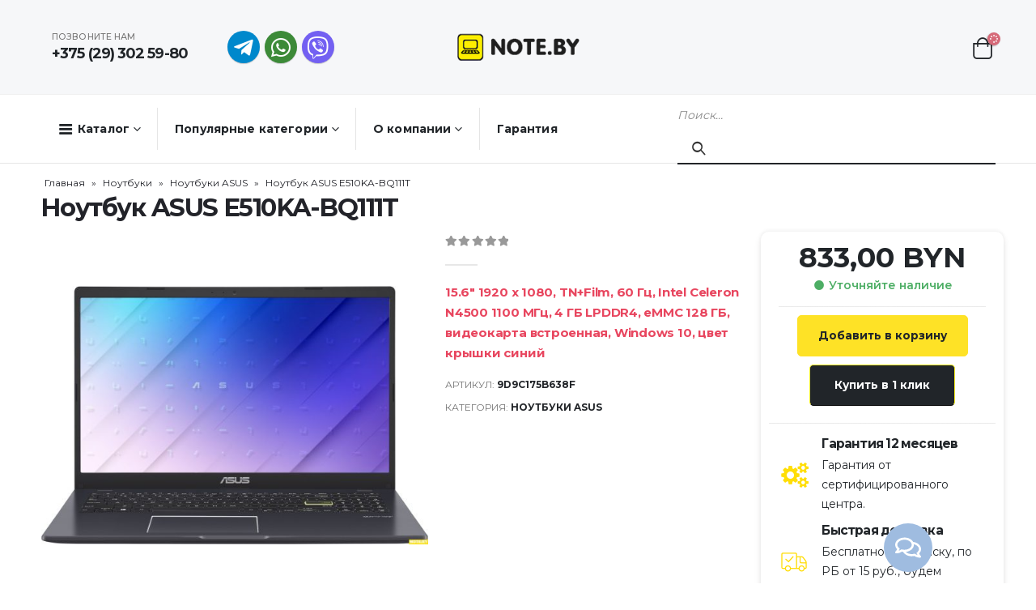

--- FILE ---
content_type: text/html; charset=UTF-8
request_url: https://note.by/shop/noutbuk-asus-e510ka-bq111t/
body_size: 34596
content:
	<!DOCTYPE html>
	<html lang="ru-RU" prefix="og: http://ogp.me/ns# fb: http://ogp.me/ns/fb#">
	<head>
		<meta http-equiv="X-UA-Compatible" content="IE=edge" />
		<meta http-equiv="Content-Type" content="text/html; charset=UTF-8" />
		<meta name="viewport" content="width=device-width, initial-scale=1, minimum-scale=1" />

		<link rel="profile" href="https://gmpg.org/xfn/11" />
		<link rel="pingback" href="https://note.by/xmlrpc.php" />
						
				<meta name='robots' content='index, follow, max-image-preview:large, max-snippet:-1, max-video-preview:-1' />

	<!-- This site is optimized with the Yoast SEO plugin v20.1 - https://yoast.com/wordpress/plugins/seo/ -->
	<title>Ноутбук ASUS E510KA-BQ111T купить в интернет-магазине Note.by</title>
	<meta name="description" content="Ноутбук ASUS E510KA-BQ111T купить в Note.by. Описание, фото, характеристики. Гарантия 12 мес. Бесплатная доставка. Работаем без выходных." />
	<link rel="canonical" href="https://note.by/shop/noutbuk-asus-e510ka-bq111t/" />
	<meta property="og:locale" content="ru_RU" />
	<meta property="og:type" content="article" />
	<meta property="og:title" content="Ноутбук ASUS E510KA-BQ111T купить в интернет-магазине Note.by" />
	<meta property="og:description" content="Ноутбук ASUS E510KA-BQ111T купить в Note.by. Описание, фото, характеристики. Гарантия 12 мес. Бесплатная доставка. Работаем без выходных." />
	<meta property="og:url" content="https://note.by/shop/noutbuk-asus-e510ka-bq111t/" />
	<meta property="og:site_name" content="Note.by" />
	<meta property="article:modified_time" content="2026-01-25T14:05:27+00:00" />
	<meta property="og:image" content="https://note.by/wp-content/uploads/2023/03/8pv0xtxwvc_a7d451f2a2c986bc7689cb8306858959-scaled.jpeg" />
	<meta property="og:image:width" content="2560" />
	<meta property="og:image:height" content="1708" />
	<meta property="og:image:type" content="image/jpeg" />
	<meta name="twitter:card" content="summary_large_image" />
	<script type="application/ld+json" class="yoast-schema-graph">{"@context":"https://schema.org","@graph":[{"@type":"WebPage","@id":"https://note.by/shop/noutbuk-asus-e510ka-bq111t/","url":"https://note.by/shop/noutbuk-asus-e510ka-bq111t/","name":"Ноутбук ASUS E510KA-BQ111T купить в интернет-магазине Note.by","isPartOf":{"@id":"https://note.by/#website"},"primaryImageOfPage":{"@id":"https://note.by/shop/noutbuk-asus-e510ka-bq111t/#primaryimage"},"image":{"@id":"https://note.by/shop/noutbuk-asus-e510ka-bq111t/#primaryimage"},"thumbnailUrl":"https://note.by/wp-content/uploads/2023/03/8pv0xtxwvc_a7d451f2a2c986bc7689cb8306858959-scaled.jpeg","datePublished":"2023-03-09T14:04:42+00:00","dateModified":"2026-01-25T14:05:27+00:00","description":"Ноутбук ASUS E510KA-BQ111T купить в Note.by. Описание, фото, характеристики. Гарантия 12 мес. Бесплатная доставка. Работаем без выходных.","breadcrumb":{"@id":"https://note.by/shop/noutbuk-asus-e510ka-bq111t/#breadcrumb"},"inLanguage":"ru-RU","potentialAction":[{"@type":"ReadAction","target":["https://note.by/shop/noutbuk-asus-e510ka-bq111t/"]}]},{"@type":"ImageObject","inLanguage":"ru-RU","@id":"https://note.by/shop/noutbuk-asus-e510ka-bq111t/#primaryimage","url":"https://note.by/wp-content/uploads/2023/03/8pv0xtxwvc_a7d451f2a2c986bc7689cb8306858959-scaled.jpeg","contentUrl":"https://note.by/wp-content/uploads/2023/03/8pv0xtxwvc_a7d451f2a2c986bc7689cb8306858959-scaled.jpeg","width":2560,"height":1708},{"@type":"BreadcrumbList","@id":"https://note.by/shop/noutbuk-asus-e510ka-bq111t/#breadcrumb","itemListElement":[{"@type":"ListItem","position":1,"name":"Главная","item":"https://note.by/"},{"@type":"ListItem","position":2,"name":"Каталог","item":"https://note.by/shop/"},{"@type":"ListItem","position":3,"name":"Ноутбуки","item":"https://note.by/catalog/noutbuki/"},{"@type":"ListItem","position":4,"name":"Ноутбуки ASUS","item":"https://note.by/catalog/noutbuki/noutbuki-asus/"},{"@type":"ListItem","position":5,"name":"Ноутбук ASUS E510KA-BQ111T"}]},{"@type":"WebSite","@id":"https://note.by/#website","url":"https://note.by/","name":"Note.by","description":"","publisher":{"@id":"https://note.by/#organization"},"potentialAction":[{"@type":"SearchAction","target":{"@type":"EntryPoint","urlTemplate":"https://note.by/?s={search_term_string}"},"query-input":"required name=search_term_string"}],"inLanguage":"ru-RU"},{"@type":"Organization","@id":"https://note.by/#organization","name":"Note.by","url":"https://note.by/","logo":{"@type":"ImageObject","inLanguage":"ru-RU","@id":"https://note.by/#/schema/logo/image/","url":"https://note.by/wp-content/uploads/2022/12/logo_new-size.png","contentUrl":"https://note.by/wp-content/uploads/2022/12/logo_new-size.png","width":201,"height":44,"caption":"Note.by"},"image":{"@id":"https://note.by/#/schema/logo/image/"}}]}</script>
	<!-- / Yoast SEO plugin. -->



<link rel="alternate" type="application/rss+xml" title="Note.by &raquo; Лента" href="https://note.by/feed/" />
<link rel="alternate" type="application/rss+xml" title="Note.by &raquo; Лента комментариев" href="https://note.by/comments/feed/" />
<link rel="alternate" type="application/rss+xml" title="Note.by &raquo; Лента комментариев к &laquo;Ноутбук ASUS E510KA-BQ111T&raquo;" href="https://note.by/shop/noutbuk-asus-e510ka-bq111t/feed/" />
		<link rel="shortcut icon" href="//note.by/wp-content/uploads/2023/05/logo_new-size-1-e1684587180884.png" type="image/x-icon" />
				<link rel="apple-touch-icon" href="//note.by/wp-content/uploads/2023/05/logo_new-size-1-e1684587180884.png" />
				<link rel="apple-touch-icon" sizes="120x120" href="//note.by/wp-content/uploads/2023/05/logo_new-size-1-e1684587180884.png" />
				<link rel="apple-touch-icon" sizes="76x76" href="//note.by/wp-content/uploads/2023/05/logo_new-size-1-e1684587180884.png" />
				<link rel="apple-touch-icon" sizes="152x152" href="//note.by/wp-content/uploads/2023/05/logo_new-size-1-e1684587180884.png" />
		
<style>
img.wp-smiley,
img.emoji {
	display: inline !important;
	border: none !important;
	box-shadow: none !important;
	height: 1em !important;
	width: 1em !important;
	margin: 0 0.07em !important;
	vertical-align: -0.1em !important;
	background: none !important;
	padding: 0 !important;
}
</style>
	<link rel='stylesheet' id='wp-block-library-css' href='https://note.by/wp-includes/css/dist/block-library/style.min.css?ver=6.1.9' media='all' />
<style id='wp-block-library-theme-inline-css'>
.wp-block-audio figcaption{color:#555;font-size:13px;text-align:center}.is-dark-theme .wp-block-audio figcaption{color:hsla(0,0%,100%,.65)}.wp-block-audio{margin:0 0 1em}.wp-block-code{border:1px solid #ccc;border-radius:4px;font-family:Menlo,Consolas,monaco,monospace;padding:.8em 1em}.wp-block-embed figcaption{color:#555;font-size:13px;text-align:center}.is-dark-theme .wp-block-embed figcaption{color:hsla(0,0%,100%,.65)}.wp-block-embed{margin:0 0 1em}.blocks-gallery-caption{color:#555;font-size:13px;text-align:center}.is-dark-theme .blocks-gallery-caption{color:hsla(0,0%,100%,.65)}.wp-block-image figcaption{color:#555;font-size:13px;text-align:center}.is-dark-theme .wp-block-image figcaption{color:hsla(0,0%,100%,.65)}.wp-block-image{margin:0 0 1em}.wp-block-pullquote{border-top:4px solid;border-bottom:4px solid;margin-bottom:1.75em;color:currentColor}.wp-block-pullquote__citation,.wp-block-pullquote cite,.wp-block-pullquote footer{color:currentColor;text-transform:uppercase;font-size:.8125em;font-style:normal}.wp-block-quote{border-left:.25em solid;margin:0 0 1.75em;padding-left:1em}.wp-block-quote cite,.wp-block-quote footer{color:currentColor;font-size:.8125em;position:relative;font-style:normal}.wp-block-quote.has-text-align-right{border-left:none;border-right:.25em solid;padding-left:0;padding-right:1em}.wp-block-quote.has-text-align-center{border:none;padding-left:0}.wp-block-quote.is-large,.wp-block-quote.is-style-large,.wp-block-quote.is-style-plain{border:none}.wp-block-search .wp-block-search__label{font-weight:700}.wp-block-search__button{border:1px solid #ccc;padding:.375em .625em}:where(.wp-block-group.has-background){padding:1.25em 2.375em}.wp-block-separator.has-css-opacity{opacity:.4}.wp-block-separator{border:none;border-bottom:2px solid;margin-left:auto;margin-right:auto}.wp-block-separator.has-alpha-channel-opacity{opacity:1}.wp-block-separator:not(.is-style-wide):not(.is-style-dots){width:100px}.wp-block-separator.has-background:not(.is-style-dots){border-bottom:none;height:1px}.wp-block-separator.has-background:not(.is-style-wide):not(.is-style-dots){height:2px}.wp-block-table{margin:"0 0 1em 0"}.wp-block-table thead{border-bottom:3px solid}.wp-block-table tfoot{border-top:3px solid}.wp-block-table td,.wp-block-table th{word-break:normal}.wp-block-table figcaption{color:#555;font-size:13px;text-align:center}.is-dark-theme .wp-block-table figcaption{color:hsla(0,0%,100%,.65)}.wp-block-video figcaption{color:#555;font-size:13px;text-align:center}.is-dark-theme .wp-block-video figcaption{color:hsla(0,0%,100%,.65)}.wp-block-video{margin:0 0 1em}.wp-block-template-part.has-background{padding:1.25em 2.375em;margin-top:0;margin-bottom:0}
</style>
<link data-minify="1" rel='stylesheet' id='premmerce_filter_admin_blocks_style-css' href='https://note.by/wp-content/cache/min/1/wp-content/plugins/premmerce-woocommerce-product-filter-premium/assets/blocks/style.css?ver=1758462485' media='all' />
<link data-minify="1" rel='stylesheet' id='wc-blocks-vendors-style-css' href='https://note.by/wp-content/cache/min/1/wp-content/plugins/woocommerce/packages/woocommerce-blocks/build/wc-blocks-vendors-style.css?ver=1758462485' media='all' />
<link data-minify="1" rel='stylesheet' id='wc-blocks-style-css' href='https://note.by/wp-content/cache/min/1/wp-content/plugins/woocommerce/packages/woocommerce-blocks/build/wc-blocks-style.css?ver=1758462485' media='all' />
<link data-minify="1" rel='stylesheet' id='yith-wcan-shortcodes-css' href='https://note.by/wp-content/cache/min/1/wp-content/plugins/yith-woocommerce-ajax-navigation/assets/css/shortcodes.css?ver=1758462485' media='all' />
<style id='yith-wcan-shortcodes-inline-css'>
:root{
	--yith-wcan-filters_colors_titles: #434343;
	--yith-wcan-filters_colors_background: #FFFFFF;
	--yith-wcan-filters_colors_accent: #A7144C;
	--yith-wcan-filters_colors_accent_r: 167;
	--yith-wcan-filters_colors_accent_g: 20;
	--yith-wcan-filters_colors_accent_b: 76;
	--yith-wcan-color_swatches_border_radius: 100%;
	--yith-wcan-color_swatches_size: 30px;
	--yith-wcan-labels_style_background: #FFFFFF;
	--yith-wcan-labels_style_background_hover: #A7144C;
	--yith-wcan-labels_style_background_active: #A7144C;
	--yith-wcan-labels_style_text: #434343;
	--yith-wcan-labels_style_text_hover: #FFFFFF;
	--yith-wcan-labels_style_text_active: #FFFFFF;
	--yith-wcan-anchors_style_text: #434343;
	--yith-wcan-anchors_style_text_hover: #A7144C;
	--yith-wcan-anchors_style_text_active: #A7144C;
}
</style>
<link data-minify="1" rel='stylesheet' id='jquery-selectBox-css' href='https://note.by/wp-content/cache/min/1/wp-content/plugins/yith-woocommerce-wishlist/assets/css/jquery.selectBox.css?ver=1758462485' media='all' />
<link data-minify="1" rel='stylesheet' id='woocommerce_prettyPhoto_css-css' href='https://note.by/wp-content/cache/min/1/wp-content/plugins/woocommerce/assets/css/prettyPhoto.css?ver=1758462485' media='all' />
<link data-minify="1" rel='stylesheet' id='yith-wcwl-main-css' href='https://note.by/wp-content/cache/min/1/wp-content/plugins/yith-woocommerce-wishlist/assets/css/style.css?ver=1758462485' media='all' />
<style id='yith-wcwl-main-inline-css'>
.yith-wcwl-share .share-links a{color: #FFFFFF;}.yith-wcwl-share .share-links a:hover{color: #FFFFFF;}.yith-wcwl-share a.facebook{background: #39599E; background-color: #39599E;}.yith-wcwl-share a.facebook:hover{background: #595A5A; background-color: #595A5A;}.yith-wcwl-share a.twitter{background: #45AFE2; background-color: #45AFE2;}.yith-wcwl-share a.twitter:hover{background: #595A5A; background-color: #595A5A;}.yith-wcwl-share a.pinterest{background: #AB2E31; background-color: #AB2E31;}.yith-wcwl-share a.pinterest:hover{background: #595A5A; background-color: #595A5A;}.yith-wcwl-share a.email{background: #FBB102; background-color: #FBB102;}.yith-wcwl-share a.email:hover{background: #595A5A; background-color: #595A5A;}.yith-wcwl-share a.whatsapp{background: #00A901; background-color: #00A901;}.yith-wcwl-share a.whatsapp:hover{background: #595A5A; background-color: #595A5A;}
</style>
<link rel='stylesheet' id='classic-theme-styles-css' href='https://note.by/wp-includes/css/classic-themes.min.css?ver=1' media='all' />
<style id='global-styles-inline-css'>
body{--wp--preset--color--black: #000000;--wp--preset--color--cyan-bluish-gray: #abb8c3;--wp--preset--color--white: #ffffff;--wp--preset--color--pale-pink: #f78da7;--wp--preset--color--vivid-red: #cf2e2e;--wp--preset--color--luminous-vivid-orange: #ff6900;--wp--preset--color--luminous-vivid-amber: #fcb900;--wp--preset--color--light-green-cyan: #7bdcb5;--wp--preset--color--vivid-green-cyan: #00d084;--wp--preset--color--pale-cyan-blue: #8ed1fc;--wp--preset--color--vivid-cyan-blue: #0693e3;--wp--preset--color--vivid-purple: #9b51e0;--wp--preset--color--primary: #212529;--wp--preset--color--secondary: #D66A79;--wp--preset--color--tertiary: #C6A99B;--wp--preset--color--quaternary: #383F48;--wp--preset--color--dark: #212529;--wp--preset--color--light: #FFFFFF;--wp--preset--gradient--vivid-cyan-blue-to-vivid-purple: linear-gradient(135deg,rgba(6,147,227,1) 0%,rgb(155,81,224) 100%);--wp--preset--gradient--light-green-cyan-to-vivid-green-cyan: linear-gradient(135deg,rgb(122,220,180) 0%,rgb(0,208,130) 100%);--wp--preset--gradient--luminous-vivid-amber-to-luminous-vivid-orange: linear-gradient(135deg,rgba(252,185,0,1) 0%,rgba(255,105,0,1) 100%);--wp--preset--gradient--luminous-vivid-orange-to-vivid-red: linear-gradient(135deg,rgba(255,105,0,1) 0%,rgb(207,46,46) 100%);--wp--preset--gradient--very-light-gray-to-cyan-bluish-gray: linear-gradient(135deg,rgb(238,238,238) 0%,rgb(169,184,195) 100%);--wp--preset--gradient--cool-to-warm-spectrum: linear-gradient(135deg,rgb(74,234,220) 0%,rgb(151,120,209) 20%,rgb(207,42,186) 40%,rgb(238,44,130) 60%,rgb(251,105,98) 80%,rgb(254,248,76) 100%);--wp--preset--gradient--blush-light-purple: linear-gradient(135deg,rgb(255,206,236) 0%,rgb(152,150,240) 100%);--wp--preset--gradient--blush-bordeaux: linear-gradient(135deg,rgb(254,205,165) 0%,rgb(254,45,45) 50%,rgb(107,0,62) 100%);--wp--preset--gradient--luminous-dusk: linear-gradient(135deg,rgb(255,203,112) 0%,rgb(199,81,192) 50%,rgb(65,88,208) 100%);--wp--preset--gradient--pale-ocean: linear-gradient(135deg,rgb(255,245,203) 0%,rgb(182,227,212) 50%,rgb(51,167,181) 100%);--wp--preset--gradient--electric-grass: linear-gradient(135deg,rgb(202,248,128) 0%,rgb(113,206,126) 100%);--wp--preset--gradient--midnight: linear-gradient(135deg,rgb(2,3,129) 0%,rgb(40,116,252) 100%);--wp--preset--duotone--dark-grayscale: url('#wp-duotone-dark-grayscale');--wp--preset--duotone--grayscale: url('#wp-duotone-grayscale');--wp--preset--duotone--purple-yellow: url('#wp-duotone-purple-yellow');--wp--preset--duotone--blue-red: url('#wp-duotone-blue-red');--wp--preset--duotone--midnight: url('#wp-duotone-midnight');--wp--preset--duotone--magenta-yellow: url('#wp-duotone-magenta-yellow');--wp--preset--duotone--purple-green: url('#wp-duotone-purple-green');--wp--preset--duotone--blue-orange: url('#wp-duotone-blue-orange');--wp--preset--font-size--small: 13px;--wp--preset--font-size--medium: 20px;--wp--preset--font-size--large: 36px;--wp--preset--font-size--x-large: 42px;--wp--preset--spacing--20: 0.44rem;--wp--preset--spacing--30: 0.67rem;--wp--preset--spacing--40: 1rem;--wp--preset--spacing--50: 1.5rem;--wp--preset--spacing--60: 2.25rem;--wp--preset--spacing--70: 3.38rem;--wp--preset--spacing--80: 5.06rem;}:where(.is-layout-flex){gap: 0.5em;}body .is-layout-flow > .alignleft{float: left;margin-inline-start: 0;margin-inline-end: 2em;}body .is-layout-flow > .alignright{float: right;margin-inline-start: 2em;margin-inline-end: 0;}body .is-layout-flow > .aligncenter{margin-left: auto !important;margin-right: auto !important;}body .is-layout-constrained > .alignleft{float: left;margin-inline-start: 0;margin-inline-end: 2em;}body .is-layout-constrained > .alignright{float: right;margin-inline-start: 2em;margin-inline-end: 0;}body .is-layout-constrained > .aligncenter{margin-left: auto !important;margin-right: auto !important;}body .is-layout-constrained > :where(:not(.alignleft):not(.alignright):not(.alignfull)){max-width: var(--wp--style--global--content-size);margin-left: auto !important;margin-right: auto !important;}body .is-layout-constrained > .alignwide{max-width: var(--wp--style--global--wide-size);}body .is-layout-flex{display: flex;}body .is-layout-flex{flex-wrap: wrap;align-items: center;}body .is-layout-flex > *{margin: 0;}:where(.wp-block-columns.is-layout-flex){gap: 2em;}.has-black-color{color: var(--wp--preset--color--black) !important;}.has-cyan-bluish-gray-color{color: var(--wp--preset--color--cyan-bluish-gray) !important;}.has-white-color{color: var(--wp--preset--color--white) !important;}.has-pale-pink-color{color: var(--wp--preset--color--pale-pink) !important;}.has-vivid-red-color{color: var(--wp--preset--color--vivid-red) !important;}.has-luminous-vivid-orange-color{color: var(--wp--preset--color--luminous-vivid-orange) !important;}.has-luminous-vivid-amber-color{color: var(--wp--preset--color--luminous-vivid-amber) !important;}.has-light-green-cyan-color{color: var(--wp--preset--color--light-green-cyan) !important;}.has-vivid-green-cyan-color{color: var(--wp--preset--color--vivid-green-cyan) !important;}.has-pale-cyan-blue-color{color: var(--wp--preset--color--pale-cyan-blue) !important;}.has-vivid-cyan-blue-color{color: var(--wp--preset--color--vivid-cyan-blue) !important;}.has-vivid-purple-color{color: var(--wp--preset--color--vivid-purple) !important;}.has-black-background-color{background-color: var(--wp--preset--color--black) !important;}.has-cyan-bluish-gray-background-color{background-color: var(--wp--preset--color--cyan-bluish-gray) !important;}.has-white-background-color{background-color: var(--wp--preset--color--white) !important;}.has-pale-pink-background-color{background-color: var(--wp--preset--color--pale-pink) !important;}.has-vivid-red-background-color{background-color: var(--wp--preset--color--vivid-red) !important;}.has-luminous-vivid-orange-background-color{background-color: var(--wp--preset--color--luminous-vivid-orange) !important;}.has-luminous-vivid-amber-background-color{background-color: var(--wp--preset--color--luminous-vivid-amber) !important;}.has-light-green-cyan-background-color{background-color: var(--wp--preset--color--light-green-cyan) !important;}.has-vivid-green-cyan-background-color{background-color: var(--wp--preset--color--vivid-green-cyan) !important;}.has-pale-cyan-blue-background-color{background-color: var(--wp--preset--color--pale-cyan-blue) !important;}.has-vivid-cyan-blue-background-color{background-color: var(--wp--preset--color--vivid-cyan-blue) !important;}.has-vivid-purple-background-color{background-color: var(--wp--preset--color--vivid-purple) !important;}.has-black-border-color{border-color: var(--wp--preset--color--black) !important;}.has-cyan-bluish-gray-border-color{border-color: var(--wp--preset--color--cyan-bluish-gray) !important;}.has-white-border-color{border-color: var(--wp--preset--color--white) !important;}.has-pale-pink-border-color{border-color: var(--wp--preset--color--pale-pink) !important;}.has-vivid-red-border-color{border-color: var(--wp--preset--color--vivid-red) !important;}.has-luminous-vivid-orange-border-color{border-color: var(--wp--preset--color--luminous-vivid-orange) !important;}.has-luminous-vivid-amber-border-color{border-color: var(--wp--preset--color--luminous-vivid-amber) !important;}.has-light-green-cyan-border-color{border-color: var(--wp--preset--color--light-green-cyan) !important;}.has-vivid-green-cyan-border-color{border-color: var(--wp--preset--color--vivid-green-cyan) !important;}.has-pale-cyan-blue-border-color{border-color: var(--wp--preset--color--pale-cyan-blue) !important;}.has-vivid-cyan-blue-border-color{border-color: var(--wp--preset--color--vivid-cyan-blue) !important;}.has-vivid-purple-border-color{border-color: var(--wp--preset--color--vivid-purple) !important;}.has-vivid-cyan-blue-to-vivid-purple-gradient-background{background: var(--wp--preset--gradient--vivid-cyan-blue-to-vivid-purple) !important;}.has-light-green-cyan-to-vivid-green-cyan-gradient-background{background: var(--wp--preset--gradient--light-green-cyan-to-vivid-green-cyan) !important;}.has-luminous-vivid-amber-to-luminous-vivid-orange-gradient-background{background: var(--wp--preset--gradient--luminous-vivid-amber-to-luminous-vivid-orange) !important;}.has-luminous-vivid-orange-to-vivid-red-gradient-background{background: var(--wp--preset--gradient--luminous-vivid-orange-to-vivid-red) !important;}.has-very-light-gray-to-cyan-bluish-gray-gradient-background{background: var(--wp--preset--gradient--very-light-gray-to-cyan-bluish-gray) !important;}.has-cool-to-warm-spectrum-gradient-background{background: var(--wp--preset--gradient--cool-to-warm-spectrum) !important;}.has-blush-light-purple-gradient-background{background: var(--wp--preset--gradient--blush-light-purple) !important;}.has-blush-bordeaux-gradient-background{background: var(--wp--preset--gradient--blush-bordeaux) !important;}.has-luminous-dusk-gradient-background{background: var(--wp--preset--gradient--luminous-dusk) !important;}.has-pale-ocean-gradient-background{background: var(--wp--preset--gradient--pale-ocean) !important;}.has-electric-grass-gradient-background{background: var(--wp--preset--gradient--electric-grass) !important;}.has-midnight-gradient-background{background: var(--wp--preset--gradient--midnight) !important;}.has-small-font-size{font-size: var(--wp--preset--font-size--small) !important;}.has-medium-font-size{font-size: var(--wp--preset--font-size--medium) !important;}.has-large-font-size{font-size: var(--wp--preset--font-size--large) !important;}.has-x-large-font-size{font-size: var(--wp--preset--font-size--x-large) !important;}
.wp-block-navigation a:where(:not(.wp-element-button)){color: inherit;}
:where(.wp-block-columns.is-layout-flex){gap: 2em;}
.wp-block-pullquote{font-size: 1.5em;line-height: 1.6;}
</style>
<link data-minify="1" rel='stylesheet' id='redux-extendify-styles-css' href='https://note.by/wp-content/cache/min/1/wp-content/plugins/redux-framework/redux-core/assets/css/extendify-utilities.css?ver=1758462485' media='all' />
<link data-minify="1" rel='stylesheet' id='belingo-geo-css' href='https://note.by/wp-content/cache/min/1/wp-content/plugins/belingogeo/css/belingoGeo.css?ver=1758462485' media='all' />
<link data-minify="1" rel='stylesheet' id='belingogeopro-css' href='https://note.by/wp-content/cache/min/1/wp-content/plugins/belingogeopro/css/belingogeopro.css?ver=1758462485' media='all' />
<link data-minify="1" rel='stylesheet' id='contact-form-7-css' href='https://note.by/wp-content/cache/min/1/wp-content/plugins/contact-form-7/includes/css/styles.css?ver=1758462485' media='all' />
<link data-minify="1" rel='stylesheet' id='woocommerce-group-attributes-public-css' href='https://note.by/wp-content/cache/min/1/wp-content/plugins/woocommerce-group-attributes/public/css/woocommerce-group-attributes-public.css?ver=1758462485' media='all' />
<link data-minify="1" rel='stylesheet' id='woocommerce-group-attributes-custom-css' href='https://note.by/wp-content/cache/min/1/wp-content/plugins/woocommerce-group-attributes/public/css/woocommerce-group-attributes-custom.css?ver=1758462485' media='all' />
<style id='woocommerce-inline-inline-css'>
.woocommerce form .form-row .required { visibility: visible; }
</style>
<link data-minify="1" rel='stylesheet' id='jquery-colorbox-css' href='https://note.by/wp-content/cache/min/1/wp-content/plugins/yith-woocommerce-compare/assets/css/colorbox.css?ver=1758462485' media='all' />
<link rel='stylesheet' id='popup-maker-site-css' href='https://note.by/wp-content/plugins/popup-maker/assets/css/pum-site.min.css?ver=1.18.0' media='all' />
<style id='popup-maker-site-inline-css'>
/* Popup Google Fonts */
@import url('//fonts.googleapis.com/css?family=Montserrat:100');

/* Popup Theme 1886: Плавающая панель, светло-голубая */
.pum-theme-1886, .pum-theme-floating-bar { background-color: rgba( 255, 255, 255, 0.00 ) } 
.pum-theme-1886 .pum-container, .pum-theme-floating-bar .pum-container { padding: 8px; border-radius: 0px; border: 1px none #000000; box-shadow: 1px 1px 3px 0px rgba( 2, 2, 2, 0.23 ); background-color: rgba( 238, 246, 252, 1.00 ) } 
.pum-theme-1886 .pum-title, .pum-theme-floating-bar .pum-title { color: #505050; text-align: left; text-shadow: 0px 0px 0px rgba( 2, 2, 2, 0.23 ); font-family: inherit; font-weight: 400; font-size: 32px; line-height: 36px } 
.pum-theme-1886 .pum-content, .pum-theme-floating-bar .pum-content { color: #505050; font-family: inherit; font-weight: 400 } 
.pum-theme-1886 .pum-content + .pum-close, .pum-theme-floating-bar .pum-content + .pum-close { position: absolute; height: 18px; width: 18px; left: auto; right: 5px; bottom: auto; top: 50%; padding: 0px; color: #505050; font-family: Sans-Serif; font-weight: 700; font-size: 15px; line-height: 18px; border: 1px solid #505050; border-radius: 15px; box-shadow: 0px 0px 0px 0px rgba( 2, 2, 2, 0.00 ); text-shadow: 0px 0px 0px rgba( 0, 0, 0, 0.00 ); background-color: rgba( 255, 255, 255, 0.00 ); transform: translate(0, -50%) } 

/* Popup Theme 1887: Только контент - Для конструкторов страниц или редактора блоков */
.pum-theme-1887, .pum-theme-content-only { background-color: rgba( 0, 0, 0, 0.70 ) } 
.pum-theme-1887 .pum-container, .pum-theme-content-only .pum-container { padding: 0px; border-radius: 0px; border: 1px none #000000; box-shadow: 0px 0px 0px 0px rgba( 2, 2, 2, 0.00 ) } 
.pum-theme-1887 .pum-title, .pum-theme-content-only .pum-title { color: #000000; text-align: left; text-shadow: 0px 0px 0px rgba( 2, 2, 2, 0.23 ); font-family: inherit; font-weight: 400; font-size: 32px; line-height: 36px } 
.pum-theme-1887 .pum-content, .pum-theme-content-only .pum-content { color: #8c8c8c; font-family: inherit; font-weight: 400 } 
.pum-theme-1887 .pum-content + .pum-close, .pum-theme-content-only .pum-content + .pum-close { position: absolute; height: 18px; width: 18px; left: auto; right: 7px; bottom: auto; top: 7px; padding: 0px; color: #000000; font-family: inherit; font-weight: 700; font-size: 20px; line-height: 20px; border: 1px none #ffffff; border-radius: 15px; box-shadow: 0px 0px 0px 0px rgba( 2, 2, 2, 0.00 ); text-shadow: 0px 0px 0px rgba( 0, 0, 0, 0.00 ); background-color: rgba( 255, 255, 255, 0.00 ) } 

/* Popup Theme 1883: Hello Box */
.pum-theme-1883, .pum-theme-hello-box { background-color: rgba( 0, 0, 0, 0.75 ) } 
.pum-theme-1883 .pum-container, .pum-theme-hello-box .pum-container { padding: 30px; border-radius: 80px; border: 14px solid #81d742; box-shadow: 0px 0px 0px 0px rgba( 2, 2, 2, 0.00 ); background-color: rgba( 255, 255, 255, 1.00 ) } 
.pum-theme-1883 .pum-title, .pum-theme-hello-box .pum-title { color: #2d2d2d; text-align: left; text-shadow: 0px 0px 0px rgba( 2, 2, 2, 0.23 ); font-family: Montserrat; font-weight: 100; font-size: 32px; line-height: 36px } 
.pum-theme-1883 .pum-content, .pum-theme-hello-box .pum-content { color: #2d2d2d; font-family: inherit; font-weight: 100 } 
.pum-theme-1883 .pum-content + .pum-close, .pum-theme-hello-box .pum-content + .pum-close { position: absolute; height: auto; width: auto; left: auto; right: -30px; bottom: auto; top: -30px; padding: 0px; color: #2d2d2d; font-family: Times New Roman; font-weight: 100; font-size: 32px; line-height: 28px; border: 1px none #ffffff; border-radius: 28px; box-shadow: 0px 0px 0px 0px rgba( 2, 2, 2, 0.23 ); text-shadow: 0px 0px 0px rgba( 0, 0, 0, 0.23 ); background-color: rgba( 255, 255, 255, 1.00 ) } 

/* Popup Theme 1884: Режущий край */
.pum-theme-1884, .pum-theme-cutting-edge { background-color: rgba( 0, 0, 0, 0.50 ) } 
.pum-theme-1884 .pum-container, .pum-theme-cutting-edge .pum-container { padding: 18px; border-radius: 0px; border: 1px none #000000; box-shadow: 0px 10px 25px 0px rgba( 2, 2, 2, 0.50 ); background-color: rgba( 30, 115, 190, 1.00 ) } 
.pum-theme-1884 .pum-title, .pum-theme-cutting-edge .pum-title { color: #ffffff; text-align: left; text-shadow: 0px 0px 0px rgba( 2, 2, 2, 0.23 ); font-family: Sans-Serif; font-weight: 100; font-size: 26px; line-height: 28px } 
.pum-theme-1884 .pum-content, .pum-theme-cutting-edge .pum-content { color: #ffffff; font-family: inherit; font-weight: 100 } 
.pum-theme-1884 .pum-content + .pum-close, .pum-theme-cutting-edge .pum-content + .pum-close { position: absolute; height: 24px; width: 24px; left: auto; right: 0px; bottom: auto; top: 0px; padding: 0px; color: #1e73be; font-family: Times New Roman; font-weight: 100; font-size: 32px; line-height: 24px; border: 1px none #ffffff; border-radius: 0px; box-shadow: -1px 1px 1px 0px rgba( 2, 2, 2, 0.10 ); text-shadow: -1px 1px 1px rgba( 0, 0, 0, 0.10 ); background-color: rgba( 238, 238, 34, 1.00 ) } 

/* Popup Theme 1885: Рамка границы */
.pum-theme-1885, .pum-theme-framed-border { background-color: rgba( 255, 255, 255, 0.50 ) } 
.pum-theme-1885 .pum-container, .pum-theme-framed-border .pum-container { padding: 18px; border-radius: 0px; border: 20px outset #dd3333; box-shadow: 1px 1px 3px 0px rgba( 2, 2, 2, 0.97 ) inset; background-color: rgba( 255, 251, 239, 1.00 ) } 
.pum-theme-1885 .pum-title, .pum-theme-framed-border .pum-title { color: #000000; text-align: left; text-shadow: 0px 0px 0px rgba( 2, 2, 2, 0.23 ); font-family: inherit; font-weight: 100; font-size: 32px; line-height: 36px } 
.pum-theme-1885 .pum-content, .pum-theme-framed-border .pum-content { color: #2d2d2d; font-family: inherit; font-weight: 100 } 
.pum-theme-1885 .pum-content + .pum-close, .pum-theme-framed-border .pum-content + .pum-close { position: absolute; height: 20px; width: 20px; left: auto; right: -20px; bottom: auto; top: -20px; padding: 0px; color: #ffffff; font-family: Tahoma; font-weight: 700; font-size: 16px; line-height: 18px; border: 1px none #ffffff; border-radius: 0px; box-shadow: 0px 0px 0px 0px rgba( 2, 2, 2, 0.23 ); text-shadow: 0px 0px 0px rgba( 0, 0, 0, 0.23 ); background-color: rgba( 0, 0, 0, 0.55 ) } 

/* Popup Theme 1880: Тема по умолчанию */
.pum-theme-1880, .pum-theme-tema-po-umolchaniyu { background-color: rgba( 255, 255, 255, 1.00 ) } 
.pum-theme-1880 .pum-container, .pum-theme-tema-po-umolchaniyu .pum-container { padding: 18px; border-radius: 0px; border: 1px none #000000; box-shadow: 1px 1px 3px 0px rgba( 2, 2, 2, 0.23 ); background-color: rgba( 249, 249, 249, 1.00 ) } 
.pum-theme-1880 .pum-title, .pum-theme-tema-po-umolchaniyu .pum-title { color: #000000; text-align: left; text-shadow: 0px 0px 0px rgba( 2, 2, 2, 0.23 ); font-family: inherit; font-weight: 400; font-size: 32px; font-style: normal; line-height: 36px } 
.pum-theme-1880 .pum-content, .pum-theme-tema-po-umolchaniyu .pum-content { color: #8c8c8c; font-family: inherit; font-weight: 400; font-style: inherit } 
.pum-theme-1880 .pum-content + .pum-close, .pum-theme-tema-po-umolchaniyu .pum-content + .pum-close { position: absolute; height: auto; width: auto; left: auto; right: 0px; bottom: auto; top: 0px; padding: 8px; color: #ffffff; font-family: inherit; font-weight: 400; font-size: 12px; font-style: inherit; line-height: 36px; border: 1px none #ffffff; border-radius: 0px; box-shadow: 1px 1px 3px 0px rgba( 2, 2, 2, 0.23 ); text-shadow: 0px 0px 0px rgba( 0, 0, 0, 0.23 ); background-color: rgba( 0, 183, 205, 1.00 ) } 

/* Popup Theme 1881: Light Box */
.pum-theme-1881, .pum-theme-lightbox { background-color: rgba( 0, 0, 0, 0.60 ) } 
.pum-theme-1881 .pum-container, .pum-theme-lightbox .pum-container { padding: 18px; border-radius: 3px; border: 8px solid #000000; box-shadow: 0px 0px 30px 0px rgba( 2, 2, 2, 1.00 ); background-color: rgba( 255, 255, 255, 1.00 ) } 
.pum-theme-1881 .pum-title, .pum-theme-lightbox .pum-title { color: #000000; text-align: left; text-shadow: 0px 0px 0px rgba( 2, 2, 2, 0.23 ); font-family: inherit; font-weight: 100; font-size: 32px; line-height: 36px } 
.pum-theme-1881 .pum-content, .pum-theme-lightbox .pum-content { color: #000000; font-family: inherit; font-weight: 100 } 
.pum-theme-1881 .pum-content + .pum-close, .pum-theme-lightbox .pum-content + .pum-close { position: absolute; height: 26px; width: 26px; left: auto; right: -13px; bottom: auto; top: -13px; padding: 0px; color: #ffffff; font-family: Arial; font-weight: 100; font-size: 24px; line-height: 24px; border: 2px solid #ffffff; border-radius: 26px; box-shadow: 0px 0px 15px 1px rgba( 2, 2, 2, 0.75 ); text-shadow: 0px 0px 0px rgba( 0, 0, 0, 0.23 ); background-color: rgba( 0, 0, 0, 1.00 ) } 

/* Popup Theme 1882: Enterprise Blue */
.pum-theme-1882, .pum-theme-enterprise-blue { background-color: rgba( 0, 0, 0, 0.70 ) } 
.pum-theme-1882 .pum-container, .pum-theme-enterprise-blue .pum-container { padding: 28px; border-radius: 5px; border: 1px none #000000; box-shadow: 0px 10px 25px 4px rgba( 2, 2, 2, 0.50 ); background-color: rgba( 255, 255, 255, 1.00 ) } 
.pum-theme-1882 .pum-title, .pum-theme-enterprise-blue .pum-title { color: #315b7c; text-align: left; text-shadow: 0px 0px 0px rgba( 2, 2, 2, 0.23 ); font-family: inherit; font-weight: 100; font-size: 34px; line-height: 36px } 
.pum-theme-1882 .pum-content, .pum-theme-enterprise-blue .pum-content { color: #2d2d2d; font-family: inherit; font-weight: 100 } 
.pum-theme-1882 .pum-content + .pum-close, .pum-theme-enterprise-blue .pum-content + .pum-close { position: absolute; height: 28px; width: 28px; left: auto; right: 8px; bottom: auto; top: 8px; padding: 4px; color: #ffffff; font-family: Times New Roman; font-weight: 100; font-size: 20px; line-height: 20px; border: 1px none #ffffff; border-radius: 42px; box-shadow: 0px 0px 0px 0px rgba( 2, 2, 2, 0.23 ); text-shadow: 0px 0px 0px rgba( 0, 0, 0, 0.23 ); background-color: rgba( 49, 91, 124, 1.00 ) } 

#pum-1889 {z-index: 1999999999}

</style>
<link data-minify="1" rel='stylesheet' id='yith_wcas_frontend-css' href='https://note.by/wp-content/cache/min/1/wp-content/plugins/yith-woocommerce-ajax-search/assets/css/yith_wcas_ajax_search.css?ver=1758462485' media='all' />
<link data-minify="1" rel='stylesheet' id='porto-css-vars-css' href='https://note.by/wp-content/cache/min/1/wp-content/uploads/porto_styles/theme_css_vars.css?ver=1758462486' media='all' />
<link data-minify="1" rel='stylesheet' id='js_composer_front-css' href='https://note.by/wp-content/cache/min/1/wp-content/plugins/js_composer/assets/css/js_composer.min.css?ver=1758462486' media='all' />
<link data-minify="1" rel='stylesheet' id='bootstrap-css' href='https://note.by/wp-content/cache/min/1/wp-content/uploads/porto_styles/bootstrap.css?ver=1758462486' media='all' />
<link data-minify="1" rel='stylesheet' id='porto-plugins-css' href='https://note.by/wp-content/cache/min/1/wp-content/themes/porto/css/plugins.css?ver=1758462486' media='all' />
<link data-minify="1" rel='stylesheet' id='porto-theme-css' href='https://note.by/wp-content/cache/min/1/wp-content/themes/porto/css/theme.css?ver=1758462486' media='all' />
<link data-minify="1" rel='stylesheet' id='porto-shortcodes-css' href='https://note.by/wp-content/cache/min/1/wp-content/uploads/porto_styles/shortcodes.css?ver=1758462486' media='all' />
<link data-minify="1" rel='stylesheet' id='porto-theme-shop-css' href='https://note.by/wp-content/cache/min/1/wp-content/themes/porto/css/theme_shop.css?ver=1758462486' media='all' />
<link data-minify="1" rel='stylesheet' id='porto-theme-wpb-css' href='https://note.by/wp-content/cache/min/1/wp-content/themes/porto/css/theme_wpb.css?ver=1758462486' media='all' />
<link data-minify="1" rel='stylesheet' id='porto-dynamic-style-css' href='https://note.by/wp-content/cache/min/1/wp-content/uploads/porto_styles/dynamic_style.css?ver=1758462486' media='all' />
<link data-minify="1" rel='stylesheet' id='porto-type-builder-css' href='https://note.by/wp-content/cache/min/1/wp-content/plugins/porto-functionality/builders/assets/type-builder.css?ver=1758462486' media='all' />
<link data-minify="1" rel='stylesheet' id='porto-account-login-style-css' href='https://note.by/wp-content/cache/min/1/wp-content/themes/porto/css/theme/shop/login-style/account-login.css?ver=1758462486' media='all' />
<link data-minify="1" rel='stylesheet' id='porto-sp-layout-css' href='https://note.by/wp-content/cache/min/1/wp-content/themes/porto/css/theme/shop/single-product/builder.css?ver=1758462486' media='all' />
<link data-minify="1" rel='stylesheet' id='porto-style-css' href='https://note.by/wp-content/cache/min/1/wp-content/themes/porto/style.css?ver=1758462486' media='all' />
<style id='porto-style-inline-css'>
.side-header-narrow-bar-logo{max-width:151px}@media (min-width:992px){}.page-top .page-title-wrap{line-height:0}body.single-product .page-top .breadcrumbs-wrap{padding-right:55px}.product-images .img-thumbnail .inner,.product-images .img-thumbnail .inner img{-webkit-transform:none;transform:none}.sticky-product{position:fixed;top:0;left:0;width:100%;z-index:100;background-color:#fff;box-shadow:0 3px 5px rgba(0,0,0,0.08);padding:15px 0}.sticky-product.pos-bottom{top:auto;bottom:0;box-shadow:0 -3px 5px rgba(0,0,0,0.08)}.sticky-product .container{display:-ms-flexbox;display:flex;-ms-flex-align:center;align-items:center;-ms-flex-wrap:wrap;flex-wrap:wrap}.sticky-product .sticky-image{max-width:60px;margin-right:15px}.sticky-product .add-to-cart{-ms-flex:1;flex:1;text-align:right;margin-top:5px}.sticky-product .product-name{font-size:16px;font-weight:600;line-height:inherit;margin-bottom:0}.sticky-product .sticky-detail{line-height:1.5;display:-ms-flexbox;display:flex}.sticky-product .star-rating{margin:5px 15px;font-size:1em}.sticky-product .availability{padding-top:2px}.sticky-product .sticky-detail .price{font-family:Montserrat,Montserrat,sans-serif;font-weight:400;margin-bottom:0;font-size:1.3em;line-height:1.5}@media (max-width:992px){.sticky-product .container{padding-left:var(--porto-grid-gutter-width);padding-right:var(--porto-grid-gutter-width)}}@media (max-width:767px){.sticky-product{display:none}}#login-form-popup{max-width:480px}.single-product .woocommerce-product-rating .star-rating span:before{color:#fee226}.woocommerce-product-details__short-description p,.single-product .product-summary-wrap .description p{font-weight:700;color:#e8465f}.single-product .price{font-size:35px;font-weight:700}.porto-sicon-box{margin-bottom:0}.vc_btn3.btn{font-weight:700;letter-spacing:.01em;padding:1em 1.75em;text-transform:uppercase}.background-color-gray{background-color:#f6f7f9}.btn-secondary-light > .btn{background-color:#e78594;border-color:transparent !important}.ls-20em{letter-spacing:.02em}.h-100 > .porto-ultimate-content-box{height:100%}.pc-position-absolute{position:absolute !important}.bottom-0,.pc-bottom-0{bottom:0}#header .header-contact .nav-top{align-items:center;font-size:.9524em;font-weight:500;letter-spacing:.01em}#header .my-wishlist i{font-size:27px;color:#222529}#header .widgettitle{display:none}#header .mini-cart{padding-left:calc(0.125rem + 2.7px)}.my-wishlist .wishlist-count,#mini-cart .cart-items{background:#d66a79}#main-toggle-menu:before{content:'';position:fixed;width:100vw;height:100vh;left:0;margin-top:52px;background:rgba(34,37,41,.15);z-index:999;display:none}#main-toggle-menu:not(.closed):before{display:block}#main-toggle-menu .menu-title{background:none !important;font-size:15px;text-transform:none;padding:16px 20px;height:52px;color:#222529;border-right:1px solid #e7e7e7}#main-toggle-menu .menu-title:hover,#main-toggle-menu .menu-title:not(.closed){background:#fee226 !important;color:#212529;border-right-color:#fee226}#main-toggle-menu .menu-title:after{content:'\f078';font-family:'Font Awesome 5 Free';font-weight:900;margin-left:.5rem;font-size:.75em}#main-toggle-menu .menu-title .toggle{border-top:2px solid;width:18px;vertical-align:middle;margin-right:.75rem;top:-1px}#main-toggle-menu .menu-title .toggle:before{content:'';position:absolute;left:0;right:0;top:-7px;border-top:2px solid}#main-toggle-menu .menu-title .toggle:after{content:'';position:absolute;left:0;right:0;bottom:-5px;border-top:2px solid}#main-toggle-menu .toggle-menu-wrap{width:250px;box-shadow:0 0 60px rgba(0,0,0,.15)}#main-toggle-menu .toggle-menu-wrap > ul{border-bottom:none;border-top:3px solid #fee226}#header .main-menu{margin:0}.sidebar-menu > li.menu-item > a{margin:0;padding-left:15px;padding-right:15px}.sidebar-menu > li.menu-item > a > i{margin-right:.5rem;font-size:1.25em;position:relative;top:.1em}@media (min-width:992px){.header-bottom{border-top:1px solid #f0f0f0;border-bottom:1px solid #e7e7e7}.header-bottom .header-right{width:33.3333%}#header .searchform{box-shadow:none;border-radius:0;border:none;border-bottom:2px solid #222529;font-size:14px;margin-bottom:-2px}#header .searchform-popup,#header .searchform,#header .searchform input{display:block;width:100%}#header .searchform .searchform-fields{align-items:center}#header .searchform .text{flex:1}#header .searchform input{font-size:1em;font-style:italic;height:50px;border-radius:0;padding:0}}#header .searchform-popup .search-toggle{color:#222529;font-size:20px}.page-header-5{padding-top:0;padding-bottom:0}.page-header-5 > .container{position:relative}.page-header-5 > .container:after{content:'';display:block;position:absolute;bottom:0;left:10px;right:10px;border-bottom:1px solid #e7e7e7}.page-header-5 .breadcrumbs-wrap{font-size:10px;font-weight:700;letter-spacing:.05em}#header .main-menu .wide .popup{left:-1px !important}ul.products li.product-col .product-image{background:none}.flash-sale .product-image{background:none;margin-bottom:0 !important}.flash-sale .product-image img{max-width:64%}.flash-sale ul.products,.flash-sale ul.products li.product-col{margin-bottom:0}.price{color:#212529;font-weight:700}ul.products .price{font-size:1.525rem !important;margin-bottom:0.275rem !important}ul.products li.product-col h3{color:#222529}ul.products li.product:hover .product-image{box-shadow:none}.product-layout-default .product-images .img-thumbnail .inner,.woocommerce-page.archive .sidebar-content{border:none}.woocommerce-page.archive .sidebar-content aside.widget{padding:0 15px;border-bottom:none;margin-bottom:30px}.woocommerce-page.archive .sidebar-content aside.widget:last-child{margin-bottom:0}.woocommerce-page .sidebar-content .widget-title{font-size:12px;font-weight:600;color:#000;letter-spacing:.05em;border-bottom:1px solid #e7e7e7 !important;padding:6px 0 !important}.woocommerce-page.archive .sidebar-content .widget .widget-title{margin-left:-15px;margin-right:-15px}.sidebar .product-categories li > a,.widget > div > ul,.widget > ul{font-size:12px;font-weight:400}.sidebar-content .filter-item-list{display:block}.sidebar-content .filter-item-list .filter-color{margin-bottom:15px;text-indent:35px;line-height:10px;width:18px;height:18px}.widget_product_categories .widget-title .toggle,.widget_price_filter .widget-title .toggle,.widget_layered_nav .widget-title .toggle,.widget_layered_nav_filters .widget-title .toggle,.widget_rating_filter .widget-title .toggle{right:-4px}.product_list_widget .product-title{color:#222529;font-weight:500}.slider-title{letter-spacing:0 !important;font-weight:600;text-transform:none}.footer-top .widget_wysija_cont{border-bottom:2px solid #fff}.footer-top .wysija-paragraph{display:table-cell;width:99%}.footer-top .wysija-input{background:none;border:none;height:48px;color:#999;font-style:italic;font-weight:300;padding-left:0}.footer-top .wysija-input:focus{box-shadow:none}.footer-top .wysija-submit{background:none !important;border:none;font-weight:700;letter-spacing:.01em;padding-left:0;padding-right:0}.footer-top .wysija-submit:after{content:'\f105'}#footer .widget-title{font-size:1.2698em;text-transform:none}#footer .footer-main > .container:after{content:'';display:block;position:absolute;left:10px;right:10px;bottom:0;border-top:1px solid #e7e7e7}#footer .footer-bottom{font-size:12px}#footer .footer-bottom img{max-width:200px}#footer .share-links a{box-shadow:none;font-size:24px;width:2.25em;height:2.25em;border:1px solid #d0d0d0}.product-payment{padding:14px 22px}.preview-payment{box-shadow:0 -2px 4px rgb(35 31 32 / 5%),0 4px 8px rgb(35 31 32 / 10%)}.button-margin-acula{margin-bottom:0}.product-payment .price{text-align:center}.acula-add-to-cart{margin-bottom:10px !important;text-align:center !important;font-weight:700 !important;font-size:13.6px !important;border-radius:5px !important;border-width:1px !important;border-color:#fee226 !important;border-style:solid !important;background:#fee226 !important;color:#212529 !important;padding:15px 25px !important}.acula-add-to-cart:hover{background:#212529 !important;border-color:#212529 !important;color:#ffffff !important;transition:0.5s}ul.products .add-links .button{margin-bottom:10px !important;text-align:center !important;font-weight:700 !important;font-size:13px !important;border-radius:5px !important;border-width:1px !important;border-color:#fee226 !important;border-style:solid !important;background:#fee226 !important;color:#212529 !important;padding:5px 10px !important;text-transform:none !important}ul.products .add-links .button:hover{background:#212529 !important;border-color:#212529 !important;color:#ffffff !important;transition:0.5s}.single-product form.cart:not(.variations_form){justify-content:center;padding:0;border-top:1px;border-bottom:0}.view-cart-btn{font-size:13.6px;font-weight:600;text-transform:none !important}.my_quantity-full{font-weight:600;color:#4dae65;text-align:-webkit-center;margin-bottom:0.875rem}.my_quantity-pred{font-weight:600;color:#4dae65;text-align:-webkit-center;margin-bottom:0.875rem}.my_quantity-empty{font-weight:600;color:#4dae65;text-align:-webkit-center;margin-bottom:0.875rem}.single-product .price{margin-bottom:5px}.filter__title{font-weight:600;color:#212529;font-size:15px}.filter__item{border-bottom:1px dashed #e5e5e5;padding-top:15px;padding-bottom:15px;margin:0}.widget-title{font-weight:700 !important;color:#212529 !important;font-size:17px !important}.page-top .page-title{font-weight:700 !important}.filter__icon-minus,.filter__icon-plus{width:12px;height:12px}.filter__icon-minus:before,.filter__icon-plus:before,.filter__icon-plus:after{background:#8c8c8c;position:absolute;content:""}.filter__icon-plus:after{width:1px}.filter__icon-minus:before,.filter__icon-plus:before{height:1px}.woocommerce-page.archive .sidebar-content .widget .widget-title{margin-left:0;margin-right:0}.woocommerce-page.archive .sidebar-content{border:1px solid #e7e7e7;border-radius:5px}.woocommerce-page .sidebar-content .widget-title{padding:10px 0 !important}.left-sidebar{padding-top:0}.main-content{padding-top:0}.widget-title{display:none}.filter__checkgroup-title{color:#212529}@media (min-width:576px){.product-inner{padding:16px 12px;box-shadow:0 -2px 4px 0 rgb(35 31 32 / 5%),0 4px 8px 0 rgb(35 31 32 / 10%)}.product-inner:hover{box-shadow:0 -2px 4px 0 rgb(33 37 41 / 15%),0 4px 8px 0 rgb(33 37 41 / 20%)}}@media (max-width:576px){li.product-col{border-top:1px solid #e7e7e7;margin-bottom:0 !important;padding-bottom:10px !important}ul.products{box-shadow:0 -2px 4px 0 rgb(35 31 32 / 5%),0 4px 8px 0 rgb(35 31 32 / 10%)}}ul.products .woocommerce-loop-product__title{white-space:normal !important;font-weight:bold;height:64px}ul.products .add-links{margin-bottom:.0714em}.add-links .add_to_cart_button{height:auto}.add-links .add_to_cart_read_more{height:auto}.pc-range-slider__control .ui-slider-handled{border:#fee226;background:#fee226}.form-control,input[type=number]{border-radius:5px !important;border-color:#f2f2f2 !important}.woocommerce-ordering select,.woocommerce-viewing select{border-radius:5px !important;border-color:#f2f2f2 !important}.gridlist-toggle>a:not(.active){color:#212529}.gridlist-toggle>a{color:#fee226}.attribute-name{font-weight:600}.attribute-table{margin-bottom:15px;font-size:12px;pointer-events:none}.attribute-solo{}.filter__checkgroup-link input[type="checkbox"]{display:none}.filter__checkgroup-link label{color:#000;cursor:pointer;font-weight:normal;line-height:30px;vertical-align:middle}.filter__checkgroup-link label:before{content:" ";color:#000;display:inline-block;margin-right:5px;position:relative;text-align:center;text-indent:0;width:22px;height:22px;background:#FFF;border:1px solid #e3e3e3;border-radius:5px;border-image:initial;vertical-align:middle}.filter__checkgroup-link input[type=checkbox]:checked ~ label:before{background:#fee226;border:1px solid #fee226;color:#212529;font-size:12px;line-height:20px;font-family:"porto";content:"\e84e"}.filter__checkgroup-count{font-size:14px}.filter__inner--scroll{}.filter__inner--scroll::-webkit-scrollbar{width:6px;cursor:pointer}.filter__inner--scroll::-webkit-scrollbar-thumb{background-color:#fee226;border-radius:20px;cursor:pointer}.sidebar-content{background:#fcfcfc}.pc-range-slider__control .ui-slider-handle{width:15px !important;height:15px !important;margin-top:2px;background:#212529;border-radius:20px;border:2px solid #212529}.pc-range-slider__control .ui-slider-handle:last-of-type{margin-left:-15px !important}.product-images .img-thumbnail{width:auto;height:453px}.img-thumbnail .inner img{width:auto;height:auto;margin-left:auto;margin-right:auto}.product-inner .inner img{width:auto;height:180px;margin-left:auto;margin-right:auto}.product-thumbnails .img-thumbnail{width:auto;height:100px}.product-thumbnails .product-thumbs-slider .owl-stage-outer .owl-stage .owl-item .img-thumbnail img.img-responsive{width:auto;height:auto;padding:7px;margin:auto}.product-thumbs-slider.owl-carousel .owl-item.selected .img-thumbnail,html:not(.touch) .product-thumbs-slider .owl-item:hover .img-thumbnail{border:1px solid #fee226;border-radius:5px}li.product-col{display:grid}.porto-radio .porto-control-label:after{background-color:#fee226}.order-total .woocommerce-Price-amount{white-space:nowrap}.messenger{display:block;position:fixed;right:10%;bottom:2%;width:260px;height:60px;z-index:9999}.messenger-btn{padding:14px;display:block;width:60px;height:60px;border-radius:60px;background-color:#9fbce0;position:absolute;right:0;top:0;cursor:pointer;z-index:2}.messenger-btn img{width:32px;height:32px}.messenger-links{position:absolute;left:50px;top:10px;width:200px;transform:scale(0);transform-origin:100% 50%;-webkit-transition:all 0.3s;-o-transition:all 0.3s;transition:all 0.3s;z-index:0}.messenger-links.show{left:0;transform:scale(1)}.messenger-links a{width:40px;margin-left:4px}.messenger-links img{max-width:40px;-webkit-transition:all 0.3s;-o-transition:all 0.3s;transition:all 0.3s}.messenger-links a:hover img{transform:scale(1.1);text-decoration:none}td.woocommerce-product-attributes-item__value{color:#e8465f}td.woocommerce-product-attributes-item__value p{font-weight:700 !important}.share-telegram{background:#0088cc !important;color:#fff !important}.share-whatsapp{background:#3c8a38 !important;color:#fff !important}.share-wechat{background:#7360f2 !important;color:#fff !important}.bigac a.nolink{font-weight:700 !important;color:#222329}a.porto-product-filters-toggle{font-weight:700;font-size:13px;background-color:#212529;color:#fee226;border-radius:5px}a.porto-product-filters-toggle svg{stroke:#fee226}.header-builder .share-links a{width:40px;height:40px;font-size:27px}@media (max-width:400px){.header-builder .share-links a{font-size:20px;width:30px;height:30px}}
</style>
<link rel='stylesheet' id='styles-child-css' href='https://note.by/wp-content/themes/porto-child/style.css?ver=6.1.9' media='all' />
<script src='https://note.by/wp-includes/js/jquery/jquery.min.js?ver=3.6.1' id='jquery-core-js' defer></script>



<script id='wc-add-to-cart-js-extra'>
var wc_add_to_cart_params = {"ajax_url":"\/wp-admin\/admin-ajax.php","wc_ajax_url":"\/?wc-ajax=%%endpoint%%","i18n_view_cart":"\u041f\u0440\u043e\u0441\u043c\u043e\u0442\u0440 \u043a\u043e\u0440\u0437\u0438\u043d\u044b","cart_url":"https:\/\/note.by\/cart\/","is_cart":"","cart_redirect_after_add":"no"};
</script>


<link rel="https://api.w.org/" href="https://note.by/wp-json/" /><link rel="alternate" type="application/json" href="https://note.by/wp-json/wp/v2/product/6697" /><link rel="EditURI" type="application/rsd+xml" title="RSD" href="https://note.by/xmlrpc.php?rsd" />
<link rel="wlwmanifest" type="application/wlwmanifest+xml" href="https://note.by/wp-includes/wlwmanifest.xml" />
<meta name="generator" content="WordPress 6.1.9" />
<meta name="generator" content="WooCommerce 7.1.0" />
<link rel='shortlink' href='https://note.by/?p=6697' />
<link rel="alternate" type="application/json+oembed" href="https://note.by/wp-json/oembed/1.0/embed?url=https%3A%2F%2Fnote.by%2Fshop%2Fnoutbuk-asus-e510ka-bq111t%2F" />
<link rel="alternate" type="text/xml+oembed" href="https://note.by/wp-json/oembed/1.0/embed?url=https%3A%2F%2Fnote.by%2Fshop%2Fnoutbuk-asus-e510ka-bq111t%2F&#038;format=xml" />
<meta name="generator" content="Redux 4.4.9" />		
			<noscript><style>.woocommerce-product-gallery{ opacity: 1 !important; }</style></noscript>
	<style>.recentcomments a{display:inline !important;padding:0 !important;margin:0 !important;}</style><meta name="generator" content="Powered by WPBakery Page Builder - drag and drop page builder for WordPress."/>
				
				<noscript><style> .wpb_animate_when_almost_visible { opacity: 1; }</style></noscript><noscript><style id="rocket-lazyload-nojs-css">.rll-youtube-player, [data-lazy-src]{display:none !important;}</style></noscript>		
		<meta name="yandex-verification" content="f86530f02fe98672" />
		<meta name="google-site-verification" content="q1njaymMs96JFNLDeb2LWVi4r8OlPFWReq_Ctrw1wY0" />
		<!-- Yandex.Metrika counter -->
		
		<noscript><div><img src="https://mc.yandex.ru/watch/93698813" style="position:absolute; left:-9999px;" alt="" /></div></noscript>
		<!-- /Yandex.Metrika counter -->
	</head>
	<body class="product-template-default single single-product postid-6697 wp-embed-responsive theme-porto woocommerce woocommerce-page woocommerce-no-js yith-wcan-free login-popup full blog-1 wpb-js-composer js-comp-ver-6.10.0 vc_responsive">
<svg xmlns="http://www.w3.org/2000/svg" viewBox="0 0 0 0" width="0" height="0" focusable="false" role="none" style="visibility: hidden; position: absolute; left: -9999px; overflow: hidden;" ><defs><filter id="wp-duotone-dark-grayscale"><feColorMatrix color-interpolation-filters="sRGB" type="matrix" values=" .299 .587 .114 0 0 .299 .587 .114 0 0 .299 .587 .114 0 0 .299 .587 .114 0 0 " /><feComponentTransfer color-interpolation-filters="sRGB" ><feFuncR type="table" tableValues="0 0.49803921568627" /><feFuncG type="table" tableValues="0 0.49803921568627" /><feFuncB type="table" tableValues="0 0.49803921568627" /><feFuncA type="table" tableValues="1 1" /></feComponentTransfer><feComposite in2="SourceGraphic" operator="in" /></filter></defs></svg><svg xmlns="http://www.w3.org/2000/svg" viewBox="0 0 0 0" width="0" height="0" focusable="false" role="none" style="visibility: hidden; position: absolute; left: -9999px; overflow: hidden;" ><defs><filter id="wp-duotone-grayscale"><feColorMatrix color-interpolation-filters="sRGB" type="matrix" values=" .299 .587 .114 0 0 .299 .587 .114 0 0 .299 .587 .114 0 0 .299 .587 .114 0 0 " /><feComponentTransfer color-interpolation-filters="sRGB" ><feFuncR type="table" tableValues="0 1" /><feFuncG type="table" tableValues="0 1" /><feFuncB type="table" tableValues="0 1" /><feFuncA type="table" tableValues="1 1" /></feComponentTransfer><feComposite in2="SourceGraphic" operator="in" /></filter></defs></svg><svg xmlns="http://www.w3.org/2000/svg" viewBox="0 0 0 0" width="0" height="0" focusable="false" role="none" style="visibility: hidden; position: absolute; left: -9999px; overflow: hidden;" ><defs><filter id="wp-duotone-purple-yellow"><feColorMatrix color-interpolation-filters="sRGB" type="matrix" values=" .299 .587 .114 0 0 .299 .587 .114 0 0 .299 .587 .114 0 0 .299 .587 .114 0 0 " /><feComponentTransfer color-interpolation-filters="sRGB" ><feFuncR type="table" tableValues="0.54901960784314 0.98823529411765" /><feFuncG type="table" tableValues="0 1" /><feFuncB type="table" tableValues="0.71764705882353 0.25490196078431" /><feFuncA type="table" tableValues="1 1" /></feComponentTransfer><feComposite in2="SourceGraphic" operator="in" /></filter></defs></svg><svg xmlns="http://www.w3.org/2000/svg" viewBox="0 0 0 0" width="0" height="0" focusable="false" role="none" style="visibility: hidden; position: absolute; left: -9999px; overflow: hidden;" ><defs><filter id="wp-duotone-blue-red"><feColorMatrix color-interpolation-filters="sRGB" type="matrix" values=" .299 .587 .114 0 0 .299 .587 .114 0 0 .299 .587 .114 0 0 .299 .587 .114 0 0 " /><feComponentTransfer color-interpolation-filters="sRGB" ><feFuncR type="table" tableValues="0 1" /><feFuncG type="table" tableValues="0 0.27843137254902" /><feFuncB type="table" tableValues="0.5921568627451 0.27843137254902" /><feFuncA type="table" tableValues="1 1" /></feComponentTransfer><feComposite in2="SourceGraphic" operator="in" /></filter></defs></svg><svg xmlns="http://www.w3.org/2000/svg" viewBox="0 0 0 0" width="0" height="0" focusable="false" role="none" style="visibility: hidden; position: absolute; left: -9999px; overflow: hidden;" ><defs><filter id="wp-duotone-midnight"><feColorMatrix color-interpolation-filters="sRGB" type="matrix" values=" .299 .587 .114 0 0 .299 .587 .114 0 0 .299 .587 .114 0 0 .299 .587 .114 0 0 " /><feComponentTransfer color-interpolation-filters="sRGB" ><feFuncR type="table" tableValues="0 0" /><feFuncG type="table" tableValues="0 0.64705882352941" /><feFuncB type="table" tableValues="0 1" /><feFuncA type="table" tableValues="1 1" /></feComponentTransfer><feComposite in2="SourceGraphic" operator="in" /></filter></defs></svg><svg xmlns="http://www.w3.org/2000/svg" viewBox="0 0 0 0" width="0" height="0" focusable="false" role="none" style="visibility: hidden; position: absolute; left: -9999px; overflow: hidden;" ><defs><filter id="wp-duotone-magenta-yellow"><feColorMatrix color-interpolation-filters="sRGB" type="matrix" values=" .299 .587 .114 0 0 .299 .587 .114 0 0 .299 .587 .114 0 0 .299 .587 .114 0 0 " /><feComponentTransfer color-interpolation-filters="sRGB" ><feFuncR type="table" tableValues="0.78039215686275 1" /><feFuncG type="table" tableValues="0 0.94901960784314" /><feFuncB type="table" tableValues="0.35294117647059 0.47058823529412" /><feFuncA type="table" tableValues="1 1" /></feComponentTransfer><feComposite in2="SourceGraphic" operator="in" /></filter></defs></svg><svg xmlns="http://www.w3.org/2000/svg" viewBox="0 0 0 0" width="0" height="0" focusable="false" role="none" style="visibility: hidden; position: absolute; left: -9999px; overflow: hidden;" ><defs><filter id="wp-duotone-purple-green"><feColorMatrix color-interpolation-filters="sRGB" type="matrix" values=" .299 .587 .114 0 0 .299 .587 .114 0 0 .299 .587 .114 0 0 .299 .587 .114 0 0 " /><feComponentTransfer color-interpolation-filters="sRGB" ><feFuncR type="table" tableValues="0.65098039215686 0.40392156862745" /><feFuncG type="table" tableValues="0 1" /><feFuncB type="table" tableValues="0.44705882352941 0.4" /><feFuncA type="table" tableValues="1 1" /></feComponentTransfer><feComposite in2="SourceGraphic" operator="in" /></filter></defs></svg><svg xmlns="http://www.w3.org/2000/svg" viewBox="0 0 0 0" width="0" height="0" focusable="false" role="none" style="visibility: hidden; position: absolute; left: -9999px; overflow: hidden;" ><defs><filter id="wp-duotone-blue-orange"><feColorMatrix color-interpolation-filters="sRGB" type="matrix" values=" .299 .587 .114 0 0 .299 .587 .114 0 0 .299 .587 .114 0 0 .299 .587 .114 0 0 " /><feComponentTransfer color-interpolation-filters="sRGB" ><feFuncR type="table" tableValues="0.098039215686275 1" /><feFuncG type="table" tableValues="0 0.66274509803922" /><feFuncB type="table" tableValues="0.84705882352941 0.41960784313725" /><feFuncA type="table" tableValues="1 1" /></feComponentTransfer><feComposite in2="SourceGraphic" operator="in" /></filter></defs></svg>
	<div class="page-wrapper"><!-- page wrapper -->
		
											<!-- header wrapper -->
				<div class="header-wrapper">
										

	<header id="header" class="header-builder">
	
	<div class="header-main header-has-center header-has-center-sm"><div class="header-row container"><div class="header-col header-left hidden-for-sm"><a class="mobile-toggle" href="#" aria-label="Mobile Menu"><i class="fas fa-bars"></i></a><div class="header-contact"><ul class="nav nav-pills nav-top d-none d-sm-flex">
    <li class="phone me-xl-4">
		<a href="tel:+375293025980"><span class="d-block font-size-sm text-uppercase line-height-xs">Позвоните нам</span><h4 class="text-color-primary mb-0 font-weight-bold">+375 (29) 302 59-80</h4></a>
	</li>
</ul>
</div><div class="share-links">		<a target="_blank"  rel="nofollow noopener noreferrer" class="share-telegram" href="https://t.me/BigStyleKomp" title="Telegram"></a>
				<a  rel="nofollow noopener noreferrer" class="share-whatsapp" href="https://wa.me/375296899090?text=Я%20хочу%20проконсультироваться%20по%20вашей%20услуге" data-action="share/whatsapp/share" title="WhatsApp">WhatsApp</a>
				<a target="_blank"  rel="nofollow noopener noreferrer" class="share-wechat" href="viber://chat?number=%2B375296899090" title="Viber"></a>
		</div></div><div class="header-col visible-for-sm header-left"><a class="mobile-toggle" href="#" aria-label="Mobile Menu"><i class="fas fa-bars"></i></a><div class="header-contact"><ul class="nav nav-pills nav-top d-none d-sm-flex">
    <li class="phone me-xl-4">
		<a href="tel:+375293025980"><span class="d-block font-size-sm text-uppercase line-height-xs">Позвоните нам</span><h4 class="text-color-primary mb-0 font-weight-bold">+375 (29) 302 59-80</h4></a>
	</li>
</ul>
</div></div><div class="header-col header-center hidden-for-sm">		<div class="logo">
		<a href="https://note.by/" title="Note.by - "  rel="home">
		<img class="img-responsive standard-logo retina-logo" width="201" height="44" src="data:image/svg+xml,%3Csvg%20xmlns='http://www.w3.org/2000/svg'%20viewBox='0%200%20201%2044'%3E%3C/svg%3E" alt="Note.by" data-lazy-src="//note.by/wp-content/uploads/2022/12/logo_new-size.png" /><noscript><img class="img-responsive standard-logo retina-logo" width="201" height="44" src="//note.by/wp-content/uploads/2022/12/logo_new-size.png" alt="Note.by" /></noscript>	</a>
			</div>
		</div><div class="header-col visible-for-sm header-center">		<div class="logo">
		<a href="https://note.by/" title="Note.by - "  rel="home">
		<img class="img-responsive standard-logo retina-logo" width="201" height="44" src="data:image/svg+xml,%3Csvg%20xmlns='http://www.w3.org/2000/svg'%20viewBox='0%200%20201%2044'%3E%3C/svg%3E" alt="Note.by" data-lazy-src="//note.by/wp-content/uploads/2022/12/logo_new-size.png" /><noscript><img class="img-responsive standard-logo retina-logo" width="201" height="44" src="//note.by/wp-content/uploads/2022/12/logo_new-size.png" alt="Note.by" /></noscript>	</a>
			</div>
		<div class="share-links">		<a target="_blank"  rel="nofollow noopener noreferrer" class="share-telegram" href="https://t.me/BigStyleKomp" title="Telegram"></a>
				<a  rel="nofollow noopener noreferrer" class="share-whatsapp" href="https://wa.me/375296899090?text=Я%20хочу%20проконсультироваться%20по%20вашей%20услуге" data-action="share/whatsapp/share" title="WhatsApp">WhatsApp</a>
				<a target="_blank"  rel="nofollow noopener noreferrer" class="share-wechat" href="viber://chat?number=%2B375296899090" title="Viber"></a>
		</div></div><div class="header-col header-right">		<div id="mini-cart" class="mini-cart simple">
			<div class="cart-head">
			<span class="cart-icon"><i class="minicart-icon porto-icon-cart-thick"></i><span class="cart-items"><i class="fas fa-spinner fa-pulse"></i></span></span><span class="cart-items-text"><i class="fas fa-spinner fa-pulse"></i></span>			</div>
			<div class="cart-popup widget_shopping_cart">
				<div class="widget_shopping_cart_content">
									<div class="cart-loading"></div>
								</div>
			</div>
				</div>
		</div></div></div><div class="header-bottom main-menu-wrap"><div class="header-row container"><div class="header-col header-left hidden-for-sm"><ul id="menu-secondary-menu" class="secondary-menu main-menu mega-menu menu-flat menu-flat-border show-arrow"><li id="nav-menu-item-38994" class="bigac menu-item menu-item-type-custom menu-item-object-custom menu-item-has-children has-sub wide pos-left col-3"><a class="nolink" href="#"><i class="fa fa-lg porto-icon-menu"></i>Каталог</a>
<div class="popup" data-popup-mw="650"><div class="inner" style="max-width:650px;"><ul class="sub-menu">
	<li id="nav-menu-item-38972" class="menu-item menu-item-type-taxonomy menu-item-object-product_cat current-product-ancestor menu-item-has-children sub" data-cols="1"><a href="https://note.by/catalog/noutbuki/">Все ноутбуки</a>
	<ul class="sub-menu">
		<li id="nav-menu-item-38973" class="menu-item menu-item-type-taxonomy menu-item-object-product_cat"><a href="https://note.by/catalog/noutbuki/noutbuki-acer/">Acer</a></li>
		<li id="nav-menu-item-38976" class="menu-item menu-item-type-taxonomy menu-item-object-product_cat"><a href="https://note.by/catalog/noutbuki/noutbuki-dell/">Dell</a></li>
		<li id="nav-menu-item-38974" class="menu-item menu-item-type-taxonomy menu-item-object-product_cat current-product-ancestor current-menu-parent current-product-parent active"><a href="https://note.by/catalog/noutbuki/noutbuki-asus/">ASUS</a></li>
		<li id="nav-menu-item-38983" class="menu-item menu-item-type-taxonomy menu-item-object-product_cat"><a href="https://note.by/catalog/noutbuki/noutbuki-hp/">HP</a></li>
		<li id="nav-menu-item-38985" class="menu-item menu-item-type-taxonomy menu-item-object-product_cat"><a href="https://note.by/catalog/noutbuki/noutbuki-lenovo/">Lenovo</a></li>
		<li id="nav-menu-item-38988" class="menu-item menu-item-type-taxonomy menu-item-object-product_cat"><a href="https://note.by/catalog/noutbuki/noutbuki-msi/">MSI</a></li>
		<li id="nav-menu-item-38978" class="menu-item menu-item-type-taxonomy menu-item-object-product_cat"><a href="https://note.by/catalog/noutbuki/noutbuki-dream-machines/">Dream Machines</a></li>
		<li id="nav-menu-item-38980" class="menu-item menu-item-type-taxonomy menu-item-object-product_cat"><a href="https://note.by/catalog/noutbuki/noutbuki-gigabyte/">Gigabyte</a></li>
		<li id="nav-menu-item-38981" class="menu-item menu-item-type-taxonomy menu-item-object-product_cat"><a href="https://note.by/catalog/noutbuki/noutbuki-hiper/">Hiper</a></li>
	</ul>
</li>
	<li id="nav-menu-item-39014" class="menu-item menu-item-type-custom menu-item-object-custom menu-item-has-children sub" data-cols="0.9"><a class="nolink" href="#">&#8211;</a>
	<ul class="sub-menu">
		<li id="nav-menu-item-57849" class="menu-item menu-item-type-taxonomy menu-item-object-product_cat"><a href="https://note.by/catalog/noutbuki/noutbuki-apple/">Apple</a></li>
		<li id="nav-menu-item-38982" class="menu-item menu-item-type-taxonomy menu-item-object-product_cat"><a href="https://note.by/catalog/noutbuki/noutbuki-honor/">HONOR</a></li>
		<li id="nav-menu-item-38984" class="menu-item menu-item-type-taxonomy menu-item-object-product_cat"><a href="https://note.by/catalog/noutbuki/noutbuki-huawei/">Huawei</a></li>
		<li id="nav-menu-item-38989" class="menu-item menu-item-type-taxonomy menu-item-object-product_cat"><a href="https://note.by/catalog/noutbuki/noutbuki-rombica/">Rombica</a></li>
		<li id="nav-menu-item-38986" class="menu-item menu-item-type-taxonomy menu-item-object-product_cat"><a href="https://note.by/catalog/noutbuki/noutbuki-machenike/">Machenike</a></li>
		<li id="nav-menu-item-38987" class="menu-item menu-item-type-taxonomy menu-item-object-product_cat"><a href="https://note.by/catalog/noutbuki/noutbuki-maibenben/">Maibenben</a></li>
		<li id="nav-menu-item-38990" class="menu-item menu-item-type-taxonomy menu-item-object-product_cat"><a href="https://note.by/catalog/noutbuki/noutbuki-samsung/">Samsung</a></li>
		<li id="nav-menu-item-38991" class="menu-item menu-item-type-taxonomy menu-item-object-product_cat"><a href="https://note.by/catalog/noutbuki/noutbuki-xiaomi/">Xiaomi</a></li>
		<li id="nav-menu-item-38977" class="menu-item menu-item-type-taxonomy menu-item-object-product_cat"><a href="https://note.by/catalog/noutbuki/noutbuki-digma/">Digma</a></li>
	</ul>
</li>
	<li id="nav-menu-item-57856" class="menu-item menu-item-type-custom menu-item-object-custom menu-item-has-children sub" data-cols="0.9"><a class="nolink" href="#">&#8211;</a>
	<ul class="sub-menu">
		<li id="nav-menu-item-57850" class="menu-item menu-item-type-taxonomy menu-item-object-product_cat"><a href="https://note.by/catalog/noutbuki/noutbuki-chuwi/">Chuwi</a></li>
		<li id="nav-menu-item-57851" class="menu-item menu-item-type-taxonomy menu-item-object-product_cat"><a href="https://note.by/catalog/noutbuki/noutbuki-f/">F+</a></li>
		<li id="nav-menu-item-57852" class="menu-item menu-item-type-taxonomy menu-item-object-product_cat"><a href="https://note.by/catalog/noutbuki/noutbuki-hyundai/">Hyundai</a></li>
		<li id="nav-menu-item-57853" class="menu-item menu-item-type-taxonomy menu-item-object-product_cat"><a href="https://note.by/catalog/noutbuki/noutbuki-irbis/">IRBIS</a></li>
		<li id="nav-menu-item-57854" class="menu-item menu-item-type-taxonomy menu-item-object-product_cat"><a href="https://note.by/catalog/noutbuki/noutbuki-kuu/">KUU</a></li>
		<li id="nav-menu-item-57855" class="menu-item menu-item-type-taxonomy menu-item-object-product_cat"><a href="https://note.by/catalog/noutbuki/noutbuki-prestigio/">Prestigio</a></li>
	</ul>
</li>
</ul></div></div>
</li>
<li id="nav-menu-item-447" class="menu-item menu-item-type-post_type menu-item-object-page menu-item-has-children current_page_parent has-sub wide pos-left col-3"><a class="nolink" href="#">Популярные категории</a>
<div class="popup" data-popup-mw="650"><div class="inner" style="max-width:650px;"><ul class="sub-menu">
	<li id="nav-menu-item-449" class="menu-item menu-item-type-custom menu-item-object-custom menu-item-has-children sub" data-cols="1"><a class="nolink" href="#">Популярные</a>
	<ul class="sub-menu">
		<li id="nav-menu-item-38996" class="menu-item menu-item-type-custom menu-item-object-custom"><a href="https://note.by/catalog/noutbuki/attribute-proczessor-intel-core-i3/">Intel Core i3</a></li>
		<li id="nav-menu-item-38997" class="menu-item menu-item-type-custom menu-item-object-custom"><a href="https://note.by/catalog/noutbuki/attribute-proczessor-intel-core-i5/">Intel Core i5</a></li>
		<li id="nav-menu-item-480" class="menu-item menu-item-type-custom menu-item-object-custom"><a href="/catalog/noutbuki/attribute-proczessor-intel-core-i7/">Intel Core i7</a></li>
		<li id="nav-menu-item-38998" class="menu-item menu-item-type-custom menu-item-object-custom"><a href="https://note.by/catalog/noutbuki/attribute-proczessor-amd-ryzen-3/">AMD Ryzen 3</a></li>
		<li id="nav-menu-item-39000" class="menu-item menu-item-type-custom menu-item-object-custom"><a href="https://note.by/catalog/noutbuki/attribute-proczessor-amd-ryzen-5/">AMD Ryzen 5</a></li>
		<li id="nav-menu-item-38999" class="menu-item menu-item-type-custom menu-item-object-custom"><a href="https://note.by/catalog/noutbuki/attribute-proczessor-amd-ryzen-7/">AMD Ryzen 7</a></li>
		<li id="nav-menu-item-39001" class="menu-item menu-item-type-custom menu-item-object-custom"><a href="https://note.by/catalog/noutbuki/attribute-diagonal-ekrana-14-0/">14 дюймов</a></li>
		<li id="nav-menu-item-39003" class="menu-item menu-item-type-custom menu-item-object-custom"><a href="https://note.by/catalog/noutbuki/attribute-diagonal-ekrana-15-6/">15 дюймов</a></li>
		<li id="nav-menu-item-39002" class="menu-item menu-item-type-custom menu-item-object-custom"><a href="https://note.by/catalog/noutbuki/attribute-diagonal-ekrana-17-3/">17 дюймов</a></li>
	</ul>
</li>
	<li id="nav-menu-item-450" class="menu-item menu-item-type-custom menu-item-object-custom menu-item-has-children sub" data-cols="0.9"><a class="nolink" href="#">Линейки</a>
	<ul class="sub-menu">
		<li id="nav-menu-item-39004" class="menu-item menu-item-type-custom menu-item-object-custom"><a href="https://note.by/catalog/noutbuki/noutbuki-acer/attribute-produktovaya-linejka-acer-aspire-3/">Acer Aspire 3</a></li>
		<li id="nav-menu-item-39005" class="menu-item menu-item-type-custom menu-item-object-custom"><a href="https://note.by/catalog/noutbuki/noutbuki-acer/attribute-produktovaya-linejka-acer-aspire-5/">Acer Aspire 5</a></li>
		<li id="nav-menu-item-39006" class="menu-item menu-item-type-custom menu-item-object-custom"><a href="https://note.by/catalog/noutbuki/noutbuki-acer/attribute-produktovaya-linejka-acer-nitro-5/">Acer Nitro 5</a></li>
		<li id="nav-menu-item-39007" class="menu-item menu-item-type-custom menu-item-object-custom"><a href="https://note.by/catalog/noutbuki/noutbuki-asus/attribute-produktovaya-linejka-asus-rog/">ASUS ROG</a></li>
		<li id="nav-menu-item-39008" class="menu-item menu-item-type-custom menu-item-object-custom"><a href="https://note.by/catalog/noutbuki/noutbuki-asus/attribute-produktovaya-linejka-asus-tuf-gaming/">ASUS TUF</a></li>
		<li id="nav-menu-item-39009" class="menu-item menu-item-type-custom menu-item-object-custom"><a href="https://note.by/catalog/noutbuki/noutbuki-asus/attribute-produktovaya-linejka-asus-vivobook/">ASUS VivoBook</a></li>
		<li id="nav-menu-item-39010" class="menu-item menu-item-type-custom menu-item-object-custom"><a href="https://note.by/catalog/noutbuki/noutbuki-dell/attribute-produktovaya-linejka-dell-inspiron/">Dell Inspiron</a></li>
		<li id="nav-menu-item-39011" class="menu-item menu-item-type-custom menu-item-object-custom"><a href="https://note.by/catalog/noutbuki/noutbuki-hp/attribute-produktovaya-linejka-hp-pavilion/">HP Pavilion</a></li>
		<li id="nav-menu-item-39012" class="menu-item menu-item-type-custom menu-item-object-custom"><a href="https://note.by/catalog/noutbuki/noutbuki-hp/attribute-produktovaya-linejka-hp-probook/">HP ProBook</a></li>
		<li id="nav-menu-item-39013" class="menu-item menu-item-type-custom menu-item-object-custom"><a href="https://note.by/catalog/noutbuki/noutbuki-lenovo/attribute-produktovaya-linejka-lenovo-ideapad-3/">Lenovo IdeaPad 3</a></li>
	</ul>
</li>
</ul></div></div>
</li>
<li id="nav-menu-item-535" class="menu-item menu-item-type-custom menu-item-object-custom menu-item-has-children has-sub narrow"><a href="/about-us/">О компании</a>
<div class="popup"><div class="inner" style=""><ul class="sub-menu">
	<li id="nav-menu-item-34151" class="menu-item menu-item-type-post_type menu-item-object-page" data-cols="1"><a href="https://note.by/dostavka-i-oplata/">Доставка и оплата</a></li>
	<li id="nav-menu-item-34152" class="menu-item menu-item-type-post_type menu-item-object-page" data-cols="1"><a href="https://note.by/kontakty/">Контакты</a></li>
</ul></div></div>
</li>
<li id="nav-menu-item-468" class="menu-item menu-item-type-custom menu-item-object-custom narrow pos-left"><a href="/garantiya/">Гарантия</a></li>
</ul></div><div class="header-col header-right hidden-for-sm"><div class="searchform-popup"><a class="search-toggle" aria-label="Search Toggle" href="#"><i class="fas fa-search"></i><span class="search-text">Search</span></a>
<form role="search" method="get" id="yith-ajaxsearchform" action="https://note.by/" class="yith-ajaxsearchform-container yith-ajaxsearchform-container2043879277 searchform">
	<fieldset>
		<span class="text"><input name="s" id="yith-s" class="yith-s" type="text" value="" placeholder="Поиск&hellip;" /></span>
				<span class="button-wrap"><button class="btn" id="yith-searchsubmit" title="Поиск" type="submit"><i class="fas fa-search"></i></button></span>
		<input type="hidden" name="post_type" value="product" />
			</fieldset>
</form>

<script type="text/javascript">window.addEventListener('DOMContentLoaded', function() {
( function() {
	var porto_init_yith_search = function() {
		( function( $ ) {
			var search_loader_url = 'https://note.by/wp-content/themes/porto/images/ajax-loader@2x.gif';
						var ajax_url = '/wp-admin/admin-ajax.php?';

			var yith_search = $('.yith-ajaxsearchform-container2043879277 .yith-s').yithautocomplete({
				minChars: 3,
				appendTo: '.yith-ajaxsearchform-container2043879277',
				serviceUrl: function() {
										var val = '0';
										if (val != '0') {
						return ajax_url + 'action=yith_ajax_search_products';
					} else {
						return ajax_url + 'action=yith_ajax_search_products';
					}
				},
				onSearchStart: function(){
					$(this).css('background', 'url('+search_loader_url+') no-repeat 97% center');
					$(this).css('background-size', '16px 16px');
				},
				onSearchComplete: function(){
					$(this).css('background', 'transparent');
				},

				onSelect: function (suggestion) {
					if( suggestion.id != -1 ) {
						window.location.href = suggestion.url;
					}
				},
				formatResult: function (suggestion, currentValue) {
					var pattern = '(' + $.YithAutocomplete.utils.escapeRegExChars(currentValue) + ')';
					var html = '';

					if ( typeof suggestion.img !== 'undefined' ) {
						html += suggestion.img;
					}

					html += '<div class="yith_wcas_result_content"><div class="title">';
					html += suggestion.value.replace(new RegExp(pattern, 'gi'), '<strong>$1<\/strong>');
					html += '</div>';

					if ( typeof suggestion.div_badge_open !== 'undefined' ) {
						html += suggestion.div_badge_open;
					}

					if ( typeof suggestion.on_sale !== 'undefined' ) {
						html += suggestion.on_sale;
					}

					if ( typeof suggestion.featured !== 'undefined' ) {
						html += suggestion.featured;
					}

					if ( typeof suggestion.div_badge_close !== 'undefined' ) {
						html += suggestion.div_badge_close;
					}

					if ( typeof suggestion.price !== 'undefined' && suggestion.price != '' ) {
						html += ' ' + suggestion.price;
					}

					if ( typeof suggestion.excerpt !== 'undefined' ) {
						html += ' ' +  suggestion.excerpt.replace(new RegExp(pattern, 'gi'), '<strong>$1<\/strong>');
					}

					html += '</div>';

					return html;
				}
			});

			$('.yith-ajaxsearchform-container2043879277 .cat').on('change', function() {
				$('.yith-ajaxsearchform-container2043879277 .yith-s').focus();
			});
		} )( window.jQuery );
	};

	if ( window.theme && theme.isLoaded ) {
		porto_init_yith_search();
	} else {
		window.addEventListener( 'load', porto_init_yith_search );
	}
} )();
});</script>
</div></div></div></div>	</header>

									</div>
				<!-- end header wrapper -->
			
			
					<section class="page-top page-header-1">
		<div class="container">
	<div class="row">
		<div class="col-lg-12">
							<div class="breadcrumbs-wrap">
					<span class="yoast-breadcrumbs"><span><a href="https://note.by/">Главная</a></span> » <span><a href="https://note.by/catalog/noutbuki/">Ноутбуки</a></span> » <span><a href="https://note.by/catalog/noutbuki/noutbuki-asus/">Ноутбуки ASUS</a></span> » <span class="breadcrumb_last" aria-current="page">Ноутбук ASUS E510KA-BQ111T</span></span>				</div>
						<div class="page-title-wrap">
				<h1 class="page-title">Ноутбук ASUS E510KA-BQ111T</h1>
							</div>
					</div>
	</div>
</div>
	</section>
	
		<div id="main" class="column1 boxed"><!-- main -->

			<div class="container">
			<div class="row main-content-wrap">

			<!-- main content -->
			<div class="main-content col-lg-12">

			
	<div id="primary" class="content-area"><main id="content" class="site-main">

					
			<div class="woocommerce-notices-wrapper"></div>
<div id="product-6697" class="product type-product post-6697 status-publish first onbackorder product_cat-noutbuki-asus has-post-thumbnail purchasable product-type-simple product-layout-builder">

<div class="porto-block" data-id="409"><style>.vc_custom_1675783114396{margin-bottom: 20px !important;}.vc_custom_1675437759734{border-radius: 10px !important;}.vc_custom_1675439039293{margin-bottom: 0px !important;}.vc_custom_1675436579730{padding-right: 0px !important;padding-left: 0px !important;}.vc_custom_1675439039293{margin-bottom: 0px !important;}.vc_custom_1677272248120{border-bottom-width: 1px !important;border-bottom-color: #0a0a0a !important;border-bottom-style: solid !important;}.vc_custom_1675436579730{padding-right: 0px !important;padding-left: 0px !important;}.vc_custom_1675438738058{margin-bottom: 10px !important;}.vc_custom_1684587453114{margin-bottom: 10px !important;}.vc_custom_1676624846550{padding-bottom: 10px !important;}.vc_custom_1676887769177{margin-top: 30px !important;margin-bottom: 20px !important;}.wpb_custom_f918ddab3b6b7464ad732afe241f9db4.porto-btn{font-weight:700;font-size:13.6px;}.wpb_custom_7fb59cd129a220d689a4db0f96d4ae54 .porto-sicon-title{font-weight:700;font-size:15.6px;}.wpb_custom_2c0a1519e680d7932b148b5c35ac14da .resp-tabs-list li.resp-tab-active, .wpb_custom_2c0a1519e680d7932b148b5c35ac14da .resp-accordion.resp-tab-active{color: #212529 !important;}.wpb_custom_2c0a1519e680d7932b148b5c35ac14da .resp-tabs-list li.resp-tab-active, .wpb_custom_2c0a1519e680d7932b148b5c35ac14da .resp-tabs-list li:hover, .wpb_custom_2c0a1519e680d7932b148b5c35ac14da .resp-accordion.resp-tab-active, .wpb_custom_2c0a1519e680d7932b148b5c35ac14da h2.resp-accordion:hover{border-color: #ffde07 !important;}.wpb_custom_2c0a1519e680d7932b148b5c35ac14da .resp-tabs-list li, .wpb_custom_2c0a1519e680d7932b148b5c35ac14da .resp-accordion{font-size:1.2em;text-transform:none;}.main-content { padding-bottom: 10px; padding-top: 0px;  }
.page-top > .container { padding-bottom: 0px; }
.single-product .product-summary-wrap .description p { font-size: 15px;}
.woocommerce-tabs .tab-content {border-bottom: solid 1px var(--porto-gray-2);}
.img-thumbnail {justify-content: center !important;display: flex!important;align-items: center!important;}</style><div class="vc_row wpb_row row top-row"><div class="mb-4 vc_column_container col-md-5"><div class="wpb_wrapper vc_column-inner"><div class="wpb_custom_0"><div class="product-layout-image product-layout-default"><div class="summary-before"><div class="labels"></div></div><div class="product-images images">
	<div class="product-image-slider owl-carousel show-nav-hover has-ccols ccols-1"><div class="img-thumbnail"><div class="inner"><img width="600" height="400" src="data:image/svg+xml,%3Csvg%20xmlns='http://www.w3.org/2000/svg'%20viewBox='0%200%20600%20400'%3E%3C/svg%3E" class="woocommerce-main-image img-responsive" alt="" decoding="async" href="https://note.by/wp-content/uploads/2023/03/8pv0xtxwvc_a7d451f2a2c986bc7689cb8306858959-scaled.jpeg" title="Ноутбук ASUS E510KA-BQ111T" data-lazy-srcset="https://note.by/wp-content/uploads/2023/03/8pv0xtxwvc_a7d451f2a2c986bc7689cb8306858959-scaled-600x400.jpeg 600w, https://note.by/wp-content/uploads/2023/03/8pv0xtxwvc_a7d451f2a2c986bc7689cb8306858959-400x267.jpeg 400w" data-lazy-sizes="(max-width: 600px) 100vw, 600px" data-lazy-src="https://note.by/wp-content/uploads/2023/03/8pv0xtxwvc_a7d451f2a2c986bc7689cb8306858959-scaled-600x400.jpeg" /><noscript><img width="600" height="400" src="https://note.by/wp-content/uploads/2023/03/8pv0xtxwvc_a7d451f2a2c986bc7689cb8306858959-scaled-600x400.jpeg" class="woocommerce-main-image img-responsive" alt="" decoding="async" href="https://note.by/wp-content/uploads/2023/03/8pv0xtxwvc_a7d451f2a2c986bc7689cb8306858959-scaled.jpeg" title="Ноутбук ASUS E510KA-BQ111T" srcset="https://note.by/wp-content/uploads/2023/03/8pv0xtxwvc_a7d451f2a2c986bc7689cb8306858959-scaled-600x400.jpeg 600w, https://note.by/wp-content/uploads/2023/03/8pv0xtxwvc_a7d451f2a2c986bc7689cb8306858959-400x267.jpeg 400w" sizes="(max-width: 600px) 100vw, 600px" /></noscript></div></div><div class="img-thumbnail"><div class="inner"><img width="600" height="398" src="data:image/svg+xml,%3Csvg%20xmlns='http://www.w3.org/2000/svg'%20viewBox='0%200%20600%20398'%3E%3C/svg%3E" class="img-responsive" alt="" decoding="async" href="https://note.by/wp-content/uploads/2023/03/jpfyhsyx3a_0d60d9850f45979b67c60b0c0300509c-scaled.jpeg" data-lazy-srcset="https://note.by/wp-content/uploads/2023/03/jpfyhsyx3a_0d60d9850f45979b67c60b0c0300509c-scaled-600x398.jpeg 600w, https://note.by/wp-content/uploads/2023/03/jpfyhsyx3a_0d60d9850f45979b67c60b0c0300509c-400x266.jpeg 400w" data-lazy-sizes="(max-width: 600px) 100vw, 600px" data-lazy-src="https://note.by/wp-content/uploads/2023/03/jpfyhsyx3a_0d60d9850f45979b67c60b0c0300509c-scaled-600x398.jpeg" /><noscript><img width="600" height="398" src="https://note.by/wp-content/uploads/2023/03/jpfyhsyx3a_0d60d9850f45979b67c60b0c0300509c-scaled-600x398.jpeg" class="img-responsive" alt="" decoding="async" href="https://note.by/wp-content/uploads/2023/03/jpfyhsyx3a_0d60d9850f45979b67c60b0c0300509c-scaled.jpeg" srcset="https://note.by/wp-content/uploads/2023/03/jpfyhsyx3a_0d60d9850f45979b67c60b0c0300509c-scaled-600x398.jpeg 600w, https://note.by/wp-content/uploads/2023/03/jpfyhsyx3a_0d60d9850f45979b67c60b0c0300509c-400x266.jpeg 400w" sizes="(max-width: 600px) 100vw, 600px" /></noscript></div></div><div class="img-thumbnail"><div class="inner"><img width="600" height="407" src="data:image/svg+xml,%3Csvg%20xmlns='http://www.w3.org/2000/svg'%20viewBox='0%200%20600%20407'%3E%3C/svg%3E" class="img-responsive" alt="" decoding="async" href="https://note.by/wp-content/uploads/2023/03/j05ugvxezk_27564edc88c96093506c5bb0368a3c07-scaled.jpeg" data-lazy-srcset="https://note.by/wp-content/uploads/2023/03/j05ugvxezk_27564edc88c96093506c5bb0368a3c07-scaled-600x407.jpeg 600w, https://note.by/wp-content/uploads/2023/03/j05ugvxezk_27564edc88c96093506c5bb0368a3c07-400x271.jpeg 400w" data-lazy-sizes="(max-width: 600px) 100vw, 600px" data-lazy-src="https://note.by/wp-content/uploads/2023/03/j05ugvxezk_27564edc88c96093506c5bb0368a3c07-scaled-600x407.jpeg" /><noscript><img width="600" height="407" src="https://note.by/wp-content/uploads/2023/03/j05ugvxezk_27564edc88c96093506c5bb0368a3c07-scaled-600x407.jpeg" class="img-responsive" alt="" decoding="async" href="https://note.by/wp-content/uploads/2023/03/j05ugvxezk_27564edc88c96093506c5bb0368a3c07-scaled.jpeg" srcset="https://note.by/wp-content/uploads/2023/03/j05ugvxezk_27564edc88c96093506c5bb0368a3c07-scaled-600x407.jpeg 600w, https://note.by/wp-content/uploads/2023/03/j05ugvxezk_27564edc88c96093506c5bb0368a3c07-400x271.jpeg 400w" sizes="(max-width: 600px) 100vw, 600px" /></noscript></div></div><div class="img-thumbnail"><div class="inner"><img width="600" height="373" src="data:image/svg+xml,%3Csvg%20xmlns='http://www.w3.org/2000/svg'%20viewBox='0%200%20600%20373'%3E%3C/svg%3E" class="img-responsive" alt="" decoding="async" href="https://note.by/wp-content/uploads/2023/03/ujo57zjpjw_664cb8bfd4578fe91e8cdc9dd0d04fa6-scaled.jpeg" data-lazy-srcset="https://note.by/wp-content/uploads/2023/03/ujo57zjpjw_664cb8bfd4578fe91e8cdc9dd0d04fa6-scaled-600x373.jpeg 600w, https://note.by/wp-content/uploads/2023/03/ujo57zjpjw_664cb8bfd4578fe91e8cdc9dd0d04fa6-400x248.jpeg 400w" data-lazy-sizes="(max-width: 600px) 100vw, 600px" data-lazy-src="https://note.by/wp-content/uploads/2023/03/ujo57zjpjw_664cb8bfd4578fe91e8cdc9dd0d04fa6-scaled-600x373.jpeg" /><noscript><img width="600" height="373" src="https://note.by/wp-content/uploads/2023/03/ujo57zjpjw_664cb8bfd4578fe91e8cdc9dd0d04fa6-scaled-600x373.jpeg" class="img-responsive" alt="" decoding="async" href="https://note.by/wp-content/uploads/2023/03/ujo57zjpjw_664cb8bfd4578fe91e8cdc9dd0d04fa6-scaled.jpeg" srcset="https://note.by/wp-content/uploads/2023/03/ujo57zjpjw_664cb8bfd4578fe91e8cdc9dd0d04fa6-scaled-600x373.jpeg 600w, https://note.by/wp-content/uploads/2023/03/ujo57zjpjw_664cb8bfd4578fe91e8cdc9dd0d04fa6-400x248.jpeg 400w" sizes="(max-width: 600px) 100vw, 600px" /></noscript></div></div><div class="img-thumbnail"><div class="inner"><img width="600" height="397" src="data:image/svg+xml,%3Csvg%20xmlns='http://www.w3.org/2000/svg'%20viewBox='0%200%20600%20397'%3E%3C/svg%3E" class="img-responsive" alt="" decoding="async" href="https://note.by/wp-content/uploads/2023/03/l7ofd8as6j_a414bcce19d22068fcc7134622a08ef9-scaled.jpeg" data-lazy-srcset="https://note.by/wp-content/uploads/2023/03/l7ofd8as6j_a414bcce19d22068fcc7134622a08ef9-scaled-600x397.jpeg 600w, https://note.by/wp-content/uploads/2023/03/l7ofd8as6j_a414bcce19d22068fcc7134622a08ef9-400x265.jpeg 400w" data-lazy-sizes="(max-width: 600px) 100vw, 600px" data-lazy-src="https://note.by/wp-content/uploads/2023/03/l7ofd8as6j_a414bcce19d22068fcc7134622a08ef9-scaled-600x397.jpeg" /><noscript><img width="600" height="397" src="https://note.by/wp-content/uploads/2023/03/l7ofd8as6j_a414bcce19d22068fcc7134622a08ef9-scaled-600x397.jpeg" class="img-responsive" alt="" decoding="async" href="https://note.by/wp-content/uploads/2023/03/l7ofd8as6j_a414bcce19d22068fcc7134622a08ef9-scaled.jpeg" srcset="https://note.by/wp-content/uploads/2023/03/l7ofd8as6j_a414bcce19d22068fcc7134622a08ef9-scaled-600x397.jpeg 600w, https://note.by/wp-content/uploads/2023/03/l7ofd8as6j_a414bcce19d22068fcc7134622a08ef9-400x265.jpeg 400w" sizes="(max-width: 600px) 100vw, 600px" /></noscript></div></div><div class="img-thumbnail"><div class="inner"><img width="600" height="390" src="data:image/svg+xml,%3Csvg%20xmlns='http://www.w3.org/2000/svg'%20viewBox='0%200%20600%20390'%3E%3C/svg%3E" class="img-responsive" alt="" decoding="async" href="https://note.by/wp-content/uploads/2023/03/elbw9t8dvn_c168bc7663ce6bc486444fe81b1c792c-scaled.jpeg" data-lazy-srcset="https://note.by/wp-content/uploads/2023/03/elbw9t8dvn_c168bc7663ce6bc486444fe81b1c792c-scaled-600x390.jpeg 600w, https://note.by/wp-content/uploads/2023/03/elbw9t8dvn_c168bc7663ce6bc486444fe81b1c792c-400x260.jpeg 400w" data-lazy-sizes="(max-width: 600px) 100vw, 600px" data-lazy-src="https://note.by/wp-content/uploads/2023/03/elbw9t8dvn_c168bc7663ce6bc486444fe81b1c792c-scaled-600x390.jpeg" /><noscript><img width="600" height="390" src="https://note.by/wp-content/uploads/2023/03/elbw9t8dvn_c168bc7663ce6bc486444fe81b1c792c-scaled-600x390.jpeg" class="img-responsive" alt="" decoding="async" href="https://note.by/wp-content/uploads/2023/03/elbw9t8dvn_c168bc7663ce6bc486444fe81b1c792c-scaled.jpeg" srcset="https://note.by/wp-content/uploads/2023/03/elbw9t8dvn_c168bc7663ce6bc486444fe81b1c792c-scaled-600x390.jpeg 600w, https://note.by/wp-content/uploads/2023/03/elbw9t8dvn_c168bc7663ce6bc486444fe81b1c792c-400x260.jpeg 400w" sizes="(max-width: 600px) 100vw, 600px" /></noscript></div></div></div></div>

<div class="product-thumbnails thumbnails">
	<div class="product-thumbs-slider owl-carousel has-ccols ccols-5"><div class="img-thumbnail"><img class="woocommerce-main-thumb img-responsive" alt="Ноутбук ASUS E510KA-BQ111T" src="data:image/svg+xml,%3Csvg%20xmlns='http://www.w3.org/2000/svg'%20viewBox='0%200%200%200'%3E%3C/svg%3E" data-lazy-src="https://note.by/wp-content/uploads/2023/03/8pv0xtxwvc_a7d451f2a2c986bc7689cb8306858959-scaled.jpeg" /><noscript><img class="woocommerce-main-thumb img-responsive" alt="Ноутбук ASUS E510KA-BQ111T" src="https://note.by/wp-content/uploads/2023/03/8pv0xtxwvc_a7d451f2a2c986bc7689cb8306858959-scaled.jpeg" /></noscript></div><div class="img-thumbnail"><img class="img-responsive" alt="jpfyhsyx3a_0d60d9850f45979b67c60b0c0300509c" src="data:image/svg+xml,%3Csvg%20xmlns='http://www.w3.org/2000/svg'%20viewBox='0%200%200%200'%3E%3C/svg%3E" data-lazy-src="https://note.by/wp-content/uploads/2023/03/jpfyhsyx3a_0d60d9850f45979b67c60b0c0300509c-scaled.jpeg" /><noscript><img class="img-responsive" alt="jpfyhsyx3a_0d60d9850f45979b67c60b0c0300509c" src="https://note.by/wp-content/uploads/2023/03/jpfyhsyx3a_0d60d9850f45979b67c60b0c0300509c-scaled.jpeg" /></noscript></div><div class="img-thumbnail"><img class="img-responsive" alt="j05ugvxezk_27564edc88c96093506c5bb0368a3c07" src="data:image/svg+xml,%3Csvg%20xmlns='http://www.w3.org/2000/svg'%20viewBox='0%200%200%200'%3E%3C/svg%3E" data-lazy-src="https://note.by/wp-content/uploads/2023/03/j05ugvxezk_27564edc88c96093506c5bb0368a3c07-scaled.jpeg" /><noscript><img class="img-responsive" alt="j05ugvxezk_27564edc88c96093506c5bb0368a3c07" src="https://note.by/wp-content/uploads/2023/03/j05ugvxezk_27564edc88c96093506c5bb0368a3c07-scaled.jpeg" /></noscript></div><div class="img-thumbnail"><img class="img-responsive" alt="ujo57zjpjw_664cb8bfd4578fe91e8cdc9dd0d04fa6" src="data:image/svg+xml,%3Csvg%20xmlns='http://www.w3.org/2000/svg'%20viewBox='0%200%200%200'%3E%3C/svg%3E" data-lazy-src="https://note.by/wp-content/uploads/2023/03/ujo57zjpjw_664cb8bfd4578fe91e8cdc9dd0d04fa6-scaled.jpeg" /><noscript><img class="img-responsive" alt="ujo57zjpjw_664cb8bfd4578fe91e8cdc9dd0d04fa6" src="https://note.by/wp-content/uploads/2023/03/ujo57zjpjw_664cb8bfd4578fe91e8cdc9dd0d04fa6-scaled.jpeg" /></noscript></div><div class="img-thumbnail"><img class="img-responsive" alt="l7ofd8as6j_a414bcce19d22068fcc7134622a08ef9" src="data:image/svg+xml,%3Csvg%20xmlns='http://www.w3.org/2000/svg'%20viewBox='0%200%200%200'%3E%3C/svg%3E" data-lazy-src="https://note.by/wp-content/uploads/2023/03/l7ofd8as6j_a414bcce19d22068fcc7134622a08ef9-scaled.jpeg" /><noscript><img class="img-responsive" alt="l7ofd8as6j_a414bcce19d22068fcc7134622a08ef9" src="https://note.by/wp-content/uploads/2023/03/l7ofd8as6j_a414bcce19d22068fcc7134622a08ef9-scaled.jpeg" /></noscript></div><div class="img-thumbnail"><img class="img-responsive" alt="elbw9t8dvn_c168bc7663ce6bc486444fe81b1c792c" src="data:image/svg+xml,%3Csvg%20xmlns='http://www.w3.org/2000/svg'%20viewBox='0%200%200%200'%3E%3C/svg%3E" data-lazy-src="https://note.by/wp-content/uploads/2023/03/elbw9t8dvn_c168bc7663ce6bc486444fe81b1c792c-scaled.jpeg" /><noscript><img class="img-responsive" alt="elbw9t8dvn_c168bc7663ce6bc486444fe81b1c792c" src="https://note.by/wp-content/uploads/2023/03/elbw9t8dvn_c168bc7663ce6bc486444fe81b1c792c-scaled.jpeg" /></noscript></div></div></div>
</div></div></div></div><div class="product-summary-wrap entry-summary vc_column_container col-md-4"><div class="wpb_wrapper vc_column-inner"><div class="wpb_custom_063c9b9820b6073dc6ffad02dc908953">
<div class="woocommerce-product-rating">
	<div class="star-rating" title="0">
		<span style="width:0%">
						<strong class="rating">0</strong> Рейтинг 0 из 5 звезд		</span>
	</div>
	</div>
</div>
<div class="description woocommerce-product-details__short-description">
	<p>15.6&#8243; 1920 x 1080, TN+Film, 60 Гц, Intel Celeron N4500 1100 МГц, 4 ГБ LPDDR4, eMMC 128 ГБ, видеокарта встроенная, Windows 10, цвет крышки синий</p>
</div>
<div class="wpb_custom_0"><div class="product_meta">

	
	
		<span class="sku_wrapper">Артикул: <span class="sku">9d9c175b638f</span></span>

	
	<span class="posted_in">Категория: <a href="https://note.by/catalog/noutbuki/noutbuki-asus/" rel="tag">Ноутбуки ASUS</a></span>
	
	
</div>
</div></div></div><div class="preview-payment vc_column_container col-md-3 vc_custom_1675437759734"><div class="wpb_wrapper vc_column-inner"><div class="vc_row wpb_row vc_inner row product-payment"><div class="vc_column_container col-md-12 vc_custom_1675436579730"><div class="wpb_wrapper vc_column-inner"><div class="wpb_custom_77090d79c3fd758972c3f759c33f2003"><div class="single-product-price"><p class="price"><span class="woocommerce-Price-amount amount"><bdi>833,00&nbsp;<span class="woocommerce-Price-currencySymbol">BYN</span></bdi></span></p>
</div></div><div class="my_quantity-pred"><i class="porto-icon-circle size-not"></i> Уточняйте наличие</div><div class="porto-separator   button-margin-acula"><hr class="separator-line  vc_custom_1675439039293 align_center" style="background-image: -webkit-linear-gradient(left, transparent, #ebebeb, transparent); background-image: linear-gradient(to right, transparent, #ebebeb, transparent);"></div><div class="wpb_custom_0"><div class="product-summary-wrap">
	
	<form class="cart" action="https://note.by/shop/noutbuk-asus-e510ka-bq111t/" method="post" enctype='multipart/form-data'>
		


		<button type="submit" name="add-to-cart" value="6697" class="porto-btn-ctn-center acula-add-to-cart  wp-element-button">Добавить в корзину</button>

		<a href="https://note.by/cart/" tabindex="1" class="wc-action-btn view-cart-btn button wc-forward">Просмотр корзины</a>	</form>

	
</div></div><div class="porto-btn-ctn-center button-margin-acula one-click"><a class="porto-btn  vc_custom_1677272248120 porto-adjust-bottom-margin porto-btn-normal porto-btn-no-hover-bg   wpb_custom_f918ddab3b6b7464ad732afe241f9db4  porto-btn-center  button-margin-acula one-click" data-hover="" data-border-color="#f7f022" data-bg="#212529" data-hover-bg="" data-border-hover="" data-shadow-click="none" data-shadow="" style="border-radius:5px;border-width:1px;border-color:#f7f022;border-style:solid;background: #212529;color: #ffffff;"><span class="porto-btn-hover"></span><span class="porto-btn-data porto-btn-text " >Купить в 1 клик</span></a></div></div></div></div><div class="porto-separator   button-margin-acula"><hr class="separator-line  vc_custom_1675439039293 align_center" style="background-image: -webkit-linear-gradient(left, transparent, #ebebeb, transparent); background-image: linear-gradient(to right, transparent, #ebebeb, transparent);"></div><div class="vc_row wpb_row vc_inner row product-payment"><div class="vc_column_container col-md-12 vc_custom_1675436579730"><div class="wpb_wrapper vc_column-inner"><div class="porto-sicon-box  vc_custom_1675438738058  wpb_custom_7fb59cd129a220d689a4db0f96d4ae54 style_1 default-icon"><div class="porto-sicon-default"><div class="porto-just-icon-wrapper porto-icon none" style="color:#ffde07;font-size:32px;"><i class="porto-icon-cog-alt"></i></div></div><div class="porto-sicon-header"><h6 class="porto-sicon-title" style="color:#212529;">Гарантия 12 месяцев</h6><p style="color:#212529;">Гарантия от сертифицированного центра.</p></div> <!-- header --></div><!-- porto-sicon-box --><div class="porto-sicon-box  vc_custom_1684587453114  wpb_custom_7fb59cd129a220d689a4db0f96d4ae54 style_1 default-icon"><div class="porto-sicon-default"><div class="porto-just-icon-wrapper porto-icon none" style="color:#ffdc00;font-size:32px;"><i class="porto-icon-shipped"></i></div></div><div class="porto-sicon-header"><h6 class="porto-sicon-title" style="color:#212529;">Быстрая доставка</h6><p style="color:#212529;">Бесплатно по Минску, по РБ от 15 руб., будем сегодня!</p></div> <!-- header --></div><!-- porto-sicon-box --><div class="porto-sicon-box  wpb_custom_7fb59cd129a220d689a4db0f96d4ae54 style_1 default-icon"><div class="porto-sicon-default"><div class="porto-just-icon-wrapper porto-icon none" style="color:#ffdc00;font-size:32px;"><i class="porto-icon-heart"></i></div></div><div class="porto-sicon-header"><h6 class="porto-sicon-title" style="color:#212529;">Без выходных</h6><p style="color:#212529;">Принимаем заказы на сегодня до 19:00</p></div> <!-- header --></div><!-- porto-sicon-box --></div></div></div></div></div></div><div class="vc_row wpb_row top-row vc_custom_1675783114396 porto-inner-container"><div class="porto-wrap-container container"><div class="row"><div class="vc_column_container col-md-12"><div class="wpb_wrapper vc_column-inner"><div class="wpb_custom_2c0a1519e680d7932b148b5c35ac14da">
	<div class="woocommerce-tabs woocommerce-tabs-jwx710nr resp-htabs" id="product-tab">
			<ul class="resp-tabs-list" role="tablist">
							<li class="additional_information_tab" id="tab-title-additional_information" role="tab" aria-controls="tab-additional_information">
					Характеристики				</li>
								<li class="description_tab" id="tab-title-description" role="tab" aria-controls="tab-description">
									</li>
								<li class="reviews_tab" id="tab-title-reviews" role="tab" aria-controls="tab-reviews">
									</li>
								<li class="product-size-guide_tab" id="tab-title-product-size-guide" role="tab" aria-controls="tab-product-size-guide">
									</li>
								<li class="global_tab_tab" id="tab-title-global_tab" role="tab" aria-controls="tab-global_tab">
					Доставка				</li>
				
		</ul>
		<div class="resp-tabs-container">
			
				<div class="tab-content" id="tab-additional_information">
					
	<h2>Детали</h2>

<table class="shop_attributes woocommerce-group-attributes-layout-1">

	<tr class="attribute_group_row attribute_group_row_Информация о ноутбуке">			
			<th class="attribute_group_name" colspan="2">Информация о ноутбуке</th></tr>
		<tr class="attribute_row attribute_row_Информация о ноутбуке">
		
			<td>
				<table class="attribute_name_values">
				 <tr><th class="attribute_name">Дата выхода на рынок</th><td class="attribute_value"><p>2021 г.</p>
</td></tr> <tr class="alt"><th class="attribute_name">Продуктовая линейка</th><td class="attribute_value"><p>ASUS VivoBook</p>
</td></tr> <tr><th class="attribute_name">Тип</th><td class="attribute_value"><p>ультрабук</p>
</td></tr></table>			</td>
		</tr>
		<tr class="attribute_group_row attribute_group_row_Процессор">			
			<th class="attribute_group_name" colspan="2">Процессор</th></tr>
		<tr class="attribute_row attribute_row_Процессор">
		
			<td>
				<table class="attribute_name_values">
				 <tr><th class="attribute_name">Платформа (название)</th><td class="attribute_value"><p>Intel Jasper Lake (2021)</p>
</td></tr> <tr class="alt"><th class="attribute_name">Процессор</th><td class="attribute_value"><p>Intel Celeron</p>
</td></tr> <tr><th class="attribute_name">Модель процессора</th><td class="attribute_value"><p>Intel Celeron N4500</p>
</td></tr> <tr class="alt"><th class="attribute_name">Количество ядер</th><td class="attribute_value"><p>2</p>
</td></tr> <tr><th class="attribute_name">Количество потоков</th><td class="attribute_value"><p>2</p>
</td></tr> <tr class="alt"><th class="attribute_name">Тактовая частота</th><td class="attribute_value"><p>1 100 МГц</p>
</td></tr> <tr><th class="attribute_name">Turbo-частота</th><td class="attribute_value"><p>2 800 МГц</p>
</td></tr> <tr class="alt"><th class="attribute_name">Теплопакет (TDP)</th><td class="attribute_value"><p>6 Вт</p>
</td></tr> <tr><th class="attribute_name">Встроенная графика</th><td class="attribute_value"><p>Intel UHD Graphics</p>
</td></tr></table>			</td>
		</tr>
		<tr class="attribute_group_row attribute_group_row_Конструкция">			
			<th class="attribute_group_name" colspan="2">Конструкция</th></tr>
		<tr class="attribute_row attribute_row_Конструкция">
		
			<td>
				<table class="attribute_name_values">
				 <tr><th class="attribute_name">Материал корпуса</th><td class="attribute_value"><p>пластик</p>
</td></tr> <tr class="alt"><th class="attribute_name">Цвет корпуса</th><td class="attribute_value"><p>черный</p>
</td></tr> <tr><th class="attribute_name">Материал крышки</th><td class="attribute_value"><p>пластик</p>
</td></tr> <tr class="alt"><th class="attribute_name">Цвет крышки</th><td class="attribute_value"><p>синий</p>
</td></tr> <tr><th class="attribute_name">Подсветка корпуса</th><td class="attribute_value"><p>&#8211;</p>
</td></tr> <tr class="alt"><th class="attribute_name">Защищенный корпус</th><td class="attribute_value"><p>&#8211;</p>
</td></tr></table>			</td>
		</tr>
		<tr class="attribute_group_row attribute_group_row_Размер и вес">			
			<th class="attribute_group_name" colspan="2">Размер и вес</th></tr>
		<tr class="attribute_row attribute_row_Размер и вес">
		
			<td>
				<table class="attribute_name_values">
				 <tr><th class="attribute_name">Вес</th><td class="attribute_value"><p>1570 г</p>
</td></tr></table>			</td>
		</tr>
		<tr class="attribute_group_row attribute_group_row_Экран">			
			<th class="attribute_group_name" colspan="2">Экран</th></tr>
		<tr class="attribute_row attribute_row_Экран">
		
			<td>
				<table class="attribute_name_values">
				 <tr><th class="attribute_name">Диагональ экрана</th><td class="attribute_value"><p>15.6&quot;</p>
</td></tr> <tr class="alt"><th class="attribute_name">Разрешение экрана</th><td class="attribute_value"><p>1920 x 1080</p>
</td></tr> <tr><th class="attribute_name">Частота матрицы</th><td class="attribute_value"><p>60 Гц</p>
</td></tr> <tr class="alt"><th class="attribute_name">Технология экрана</th><td class="attribute_value"><p>TN+Film</p>
</td></tr> <tr><th class="attribute_name">Яркость экрана</th><td class="attribute_value"><p>250 кд/м²</p>
</td></tr> <tr class="alt"><th class="attribute_name">Поверхность экрана</th><td class="attribute_value"><p>матовый</p>
</td></tr> <tr><th class="attribute_name">Сенсорный экран</th><td class="attribute_value"><p>&#8211;</p>
</td></tr> <tr class="alt"><th class="attribute_name">Защита от царапин</th><td class="attribute_value"><p>&#8211;</p>
</td></tr> <tr><th class="attribute_name">Широкий цветовой охват</th><td class="attribute_value"><p>&#8211;</p>
</td></tr> <tr class="alt"><th class="attribute_name">Характеристики дисплея</th><td class="attribute_value"><p>NTSC 45%</p>
</td></tr></table>			</td>
		</tr>
		<tr class="attribute_group_row attribute_group_row_Оперативная память">			
			<th class="attribute_group_name" colspan="2">Оперативная память</th></tr>
		<tr class="attribute_row attribute_row_Оперативная память">
		
			<td>
				<table class="attribute_name_values">
				 <tr><th class="attribute_name">Тип оперативной памяти</th><td class="attribute_value"><p>LPDDR4</p>
</td></tr> <tr class="alt"><th class="attribute_name">Частота оперативной памяти</th><td class="attribute_value"><p>2400 МГц</p>
</td></tr> <tr><th class="attribute_name">Объём памяти</th><td class="attribute_value"><p>4 ГБ</p>
</td></tr> <tr class="alt"><th class="attribute_name">Всего слотов памяти</th><td class="attribute_value"><p>встроенная, слотов нет</p>
</td></tr></table>			</td>
		</tr>
		<tr class="attribute_group_row attribute_group_row_Хранение информации">			
			<th class="attribute_group_name" colspan="2">Хранение информации</th></tr>
		<tr class="attribute_row attribute_row_Хранение информации">
		
			<td>
				<table class="attribute_name_values">
				 <tr><th class="attribute_name">Конфигурация накопителя</th><td class="attribute_value"><p>eMMC 128 ГБ</p>
</td></tr> <tr class="alt"><th class="attribute_name">Тип накопителя</th><td class="attribute_value"><p>eMMC</p>
</td></tr> <tr><th class="attribute_name">Ёмкость накопителя</th><td class="attribute_value"><p>128 ГБ</p>
</td></tr> <tr class="alt"><th class="attribute_name">Слоты для SSD (формат M.2)</th><td class="attribute_value"><p>1 слот</p>
</td></tr> <tr><th class="attribute_name">Интерфейс SSD</th><td class="attribute_value"><p>PCIe (NVMe)</p>
</td></tr> <tr class="alt"><th class="attribute_name">Оптический привод (ODD)</th><td class="attribute_value"><p>&#8211;</p>
</td></tr> <tr><th class="attribute_name">Карты памяти</th><td class="attribute_value"><p>microSD, microSDHC, microSDXC+</p>
</td></tr></table>			</td>
		</tr>
		<tr class="attribute_group_row attribute_group_row_Графика">			
			<th class="attribute_group_name" colspan="2">Графика</th></tr>
		<tr class="attribute_row attribute_row_Графика">
		
			<td>
				<table class="attribute_name_values">
				 <tr><th class="attribute_name">Дискретная графика</th><td class="attribute_value"><p>&#8211;</p>
</td></tr> <tr class="alt"><th class="attribute_name">Модель видеокарты</th><td class="attribute_value"><p>встроенная</p>
</td></tr></table>			</td>
		</tr>
		<tr class="attribute_group_row attribute_group_row_Камера и звук">			
			<th class="attribute_group_name" colspan="2">Камера и звук</th></tr>
		<tr class="attribute_row attribute_row_Камера и звук">
		
			<td>
				<table class="attribute_name_values">
				 <tr><th class="attribute_name">Камера</th><td class="attribute_value"><p>+</p>
</td></tr> <tr class="alt"><th class="attribute_name">Основная камера</th><td class="attribute_value"><p>0.3 Мп</p>
</td></tr> <tr><th class="attribute_name">Встроенный микрофон</th><td class="attribute_value"><p>2+</p>
</td></tr> <tr class="alt"><th class="attribute_name">Встроенные динамики</th><td class="attribute_value"><p>2 динамика</p>
</td></tr></table>			</td>
		</tr>
		<tr class="attribute_group_row attribute_group_row_Клавиатура и тачпад">			
			<th class="attribute_group_name" colspan="2">Клавиатура и тачпад</th></tr>
		<tr class="attribute_row attribute_row_Клавиатура и тачпад">
		
			<td>
				<table class="attribute_name_values">
				 <tr><th class="attribute_name">Подсветка клавиатуры</th><td class="attribute_value"><p>+</p>
</td></tr> <tr class="alt"><th class="attribute_name">Заводская «кириллица»</th><td class="attribute_value"><p>+</p>
</td></tr> <tr><th class="attribute_name">Управление курсором</th><td class="attribute_value"><p>тачпад (сенсорная площадка)</p>
</td></tr> <tr class="alt"><th class="attribute_name">Мультимедийная панель</th><td class="attribute_value"><p>&#8211;</p>
</td></tr></table>			</td>
		</tr>
		<tr class="attribute_group_row attribute_group_row_Функции">			
			<th class="attribute_group_name" colspan="2">Функции</th></tr>
		<tr class="attribute_row attribute_row_Функции">
		
			<td>
				<table class="attribute_name_values">
				 <tr><th class="attribute_name">Функции защиты приватности</th><td class="attribute_value"><p>&#8211;</p>
</td></tr></table>			</td>
		</tr>
		<tr class="attribute_group_row attribute_group_row_Интерфейсы">			
			<th class="attribute_group_name" colspan="2">Интерфейсы</th></tr>
		<tr class="attribute_row attribute_row_Интерфейсы">
		
			<td>
				<table class="attribute_name_values">
				 <tr><th class="attribute_name">NFC</th><td class="attribute_value"><p>&#8211;</p>
</td></tr> <tr class="alt"><th class="attribute_name">Bluetooth</th><td class="attribute_value"><p>4.1+</p>
</td></tr> <tr><th class="attribute_name">LAN</th><td class="attribute_value"><p>&#8211;</p>
</td></tr> <tr class="alt"><th class="attribute_name">Wi-Fi</th><td class="attribute_value"><p>802.11ac (Wi-Fi 5)+</p>
</td></tr> <tr><th class="attribute_name">Сотовая связь</th><td class="attribute_value"><p>&#8211;</p>
</td></tr> <tr class="alt"><th class="attribute_name">USB 2.0</th><td class="attribute_value"><p>1+</p>
</td></tr></table>			</td>
		</tr>
		<tr class="attribute_group_row attribute_group_row_Аккумулятор и время работы">			
			<th class="attribute_group_name" colspan="2">Аккумулятор и время работы</th></tr>
		<tr class="attribute_row attribute_row_Аккумулятор и время работы">
		
			<td>
				<table class="attribute_name_values">
				 <tr><th class="attribute_name">Ячейки аккумулятора</th><td class="attribute_value"><p>3 ячейки</p>
</td></tr> <tr class="alt"><th class="attribute_name">Запас энергии</th><td class="attribute_value"><p>42 Вт·ч</p>
</td></tr> <tr><th class="attribute_name">Зарядка через USB Type-C</th><td class="attribute_value"><p>&#8211;</p>
</td></tr></table>			</td>
		</tr>
		<tr class="attribute_group_row attribute_group_row_Комплектация">			
			<th class="attribute_group_name" colspan="2">Комплектация</th></tr>
		<tr class="attribute_row attribute_row_Комплектация">
		
			<td>
				<table class="attribute_name_values">
				 <tr><th class="attribute_name">Операционная система</th><td class="attribute_value"><p>Windows 10</p>
</td></tr> <tr class="alt"><th class="attribute_name">Дополнительная комплектация</th><td class="attribute_value"><p>&#8211;</p>
</td></tr></table>			</td>
		</tr>
		<tr class="attribute_group_row attribute_group_row_Метки">			
			<th class="attribute_group_name" colspan="2">Метки</th></tr>
		<tr class="attribute_row attribute_row_Метки">
		
			<td>
				<table class="attribute_name_values">
				 <tr><th class="attribute_name">Назначение</th><td class="attribute_value"><p>для дома, ультрабук, бесшумный</p>
</td></tr></table>			</td>
		</tr>
		</table>
				</div>

			
				<div class="tab-content" id="tab-description">
									</div>

			
				<div class="tab-content" id="tab-reviews">
									</div>

			
				<div class="tab-content" id="tab-product-size-guide">
									</div>

			
				<div class="tab-content" id="tab-global_tab">
					<div class="porto-block" data-id="61"><style>.vc_custom_1676886694366{margin-bottom: 16px !important;}.vc_custom_1676886703020{margin-bottom: 16px !important;}.vc_custom_1684587500206{margin-bottom: 16px !important;}.wpb_custom_778a3fbb5d65f69d4c18f61c6b2964ed .porto-sicon-title{font-weight:700;font-size:15.6px;}.wpb_custom_778a3fbb5d65f69d4c18f61c6b2964ed .porto-sicon-header p{font-size:14px;}</style><div class="vc_row wpb_row row top-row"><div class="vc_column_container col-md-12"><div class="wpb_wrapper vc_column-inner"><div class="porto-sicon-box  vc_custom_1676886694366  wpb_custom_778a3fbb5d65f69d4c18f61c6b2964ed style_1 default-icon"><div class="porto-sicon-default"><div class="porto-just-icon-wrapper porto-icon none" style="color:#ffdc00;font-size:32px;"><i class="porto-icon-shipping"></i></div></div><div class="porto-sicon-header"><h6 class="porto-sicon-title" style="">Бесплатная доставка</h6><p>Бесплатная доставка по Минску и 10 км от МКАД</p></div> <!-- header --></div><!-- porto-sicon-box --><div class="porto-sicon-box  vc_custom_1676886703020  wpb_custom_778a3fbb5d65f69d4c18f61c6b2964ed style_1 default-icon"><div class="porto-sicon-default"><div class="porto-just-icon-wrapper porto-icon none" style="color:#ffdc00;font-size:32px;"><i class="porto-icon-fazer-compras"></i></div></div><div class="porto-sicon-header"><h6 class="porto-sicon-title" style="">Самовывоз</h6><p>Возможность самовывоза вашего заказа с нашего офиса по адресу г. Минск, улица Чернышевского, 10А</p></div> <!-- header --></div><!-- porto-sicon-box --><div class="porto-sicon-box  vc_custom_1684587500206  wpb_custom_778a3fbb5d65f69d4c18f61c6b2964ed style_1 default-icon"><div class="porto-sicon-default"><div class="porto-just-icon-wrapper porto-icon none" style="color:#ffdc00;font-size:32px;"><i class="porto-icon-envelope"></i></div></div><div class="porto-sicon-header"><h6 class="porto-sicon-title" style="">Почтой по всей РБ</h6><p>Доставка по Беларуси - от 15 руб.</p></div> <!-- header --></div><!-- porto-sicon-box --><div style="font-size: 14px;color: #212529;font-weight:600" class="vc_custom_heading align-left" ><a href="#">Подробнее об условиях доставки и оплаты</a></div></div></div></div></div>				</div>

					</div>

		
		<script>window.addEventListener('DOMContentLoaded', function() {
			( function() {
				var porto_init_desc_tab = function() {
					( function( $ ) {
						var $tabs = $('.woocommerce-tabs-jwx710nr');

						function init_tabs($tabs) {
							$tabs.easyResponsiveTabs({
								type: 'default', //Types: default, vertical, accordion
								width: 'auto', //auto or any width like 600px
								fit: true,   // 100% fit in a container
								activate: function(event) { // Callback function if tab is switched
								}
							});
						}
						if (!$.fn.easyResponsiveTabs) {
							var js_src = "https://note.by/wp-content/themes/porto/js/libs/easy-responsive-tabs.min.js";
							if (!$('script[src="' + js_src + '"]').length) {
								var js = document.createElement('script');
								$(js).appendTo('body').on('load', function() {
									init_tabs($tabs);
								}).attr('src', js_src);
							}
						} else {
							init_tabs($tabs);
						}

						var $review_content = $tabs.find('#tab-reviews'),
							$review_title1 = $tabs.find('h2[aria-controls=tab_item-2]'),
							$review_title2 = $tabs.find('li[aria-controls=tab_item-2]');

						function goReviewTab(target) {
							var recalc_pos = false;
							if ($review_content.length && $review_content.css('display') == 'none') {
								recalc_pos = true;
								if ($review_title1.length && $review_title1.css('display') != 'none')
									$review_title1.click();
								else if ($review_title2.length && $review_title2.closest('ul').css('display') != 'none')
									$review_title2.click();
							}

							var delay = recalc_pos ? 400 : 0;
							setTimeout(function() {
								$('html, body').stop().animate({
									scrollTop: target.offset().top - theme.StickyHeader.sticky_height - theme.adminBarHeight() - 14
								}, 600, 'easeOutQuad');
							}, delay);
						}

						function goAccordionTab(target) {
							setTimeout(function() {
								var label = target.attr('aria-controls');
								var $tab_content = $tabs.find('.resp-tab-content[aria-labelledby="' + label + '"]');
								if ($tab_content.length && $tab_content.css('display') != 'none') {
									var offset = target.offset().top - theme.StickyHeader.sticky_height - theme.adminBarHeight() - 14;
									if (offset < $(window).scrollTop())
									$('html, body').stop().animate({
										scrollTop: offset
									}, 600, 'easeOutQuad');
								}
							}, 500);
						}

												// go to reviews, write a review
						$('.woocommerce-review-link, .woocommerce-write-review-link').on('click', function(e) {
							var target = $(this.hash);
							if (target.length) {
								e.preventDefault();

								goReviewTab(target);

								return false;
							}
						});
						// Open review form if accessed via anchor
						if ( window.location.hash == '#review_form' || window.location.hash == '#reviews' || window.location.hash.indexOf('#comment-') != -1 ) {
							var target = $(window.location.hash);
							if (target.length) {
								goReviewTab(target);
							}
						}
						
						$tabs.find('h2.resp-accordion').on('click', function(e) {
							goAccordionTab($(this));
						});
					} )( window.jQuery );
				};

				if ( window.theme && theme.isLoaded ) {
					porto_init_desc_tab();
				} else {
					window.addEventListener( 'load', porto_init_desc_tab );
				}
			} )();
		});</script>
			</div>

	</div></div></div></div></div></div><div class="vc_row wpb_row top-row porto-inner-container"><div class="porto-wrap-container container"><div class="row"><div class="vc_column_container col-md-12 vc_custom_1676624846550"><div class="wpb_wrapper vc_column-inner"><div style="font-size: 1.6em;color: #212529;font-weight:700" class="vc_custom_heading vc_custom_1676887769177 align-left" >Похожие товары</div><div id="porto-posts-grid-gzyi" class="porto-posts-grid wpb_custom_3496df4ddedbc91c9c9cc9de4e54dcbf porto-products96dd slider-wrapper"><style scope="scope"></style><ul class="posts-wrap products-container products-slider products pcols-lg-4 pcols-md-3 pcols-xs-3 pcols-ls-1 owl-carousel porto-carousel nav-center-images-only nav-pos-outside rounded-nav has-ccols-spacing" data-plugin-options="{&quot;themeConfig&quot;:true,&quot;items&quot;:4,&quot;lg&quot;:4,&quot;xs&quot;:1,&quot;md&quot;:3,&quot;sm&quot;:2,&quot;nav&quot;:true,&quot;dots&quot;:false}">
<li class="product-col porto-tb-item product product-default product type-product post-35335 status-publish instock product_cat-noutbuki-asus has-post-thumbnail purchasable product-type-simple">
<div class="product-inner">
	
	<div class="product-image">

		<a  href="https://note.by/shop/noutbuk-asus-vivobook-s15-m533ia-bq184/" aria-label="product">
			<div class="inner"><img width="1000" height="729" src="data:image/svg+xml,%3Csvg%20xmlns='http://www.w3.org/2000/svg'%20viewBox='0%200%201000%20729'%3E%3C/svg%3E" class=" wp-post-image" alt="Ноутбук ASUS VivoBook S15 M533IA-BQ184" decoding="async" data-lazy-srcset="https://note.by/wp-content/uploads/2023/07/8d3x45mnm4_59535c6249ff88662660ae528faddfd2.jpeg 1000w, https://note.by/wp-content/uploads/2023/07/8d3x45mnm4_59535c6249ff88662660ae528faddfd2-600x437.jpeg 600w, https://note.by/wp-content/uploads/2023/07/8d3x45mnm4_59535c6249ff88662660ae528faddfd2-768x560.jpeg 768w, https://note.by/wp-content/uploads/2023/07/8d3x45mnm4_59535c6249ff88662660ae528faddfd2-640x467.jpeg 640w, https://note.by/wp-content/uploads/2023/07/8d3x45mnm4_59535c6249ff88662660ae528faddfd2-400x292.jpeg 400w" data-lazy-sizes="(max-width: 1000px) 100vw, 1000px" data-lazy-src="https://note.by/wp-content/uploads/2023/07/8d3x45mnm4_59535c6249ff88662660ae528faddfd2.jpeg" /><noscript><img width="1000" height="729" src="https://note.by/wp-content/uploads/2023/07/8d3x45mnm4_59535c6249ff88662660ae528faddfd2.jpeg" class=" wp-post-image" alt="Ноутбук ASUS VivoBook S15 M533IA-BQ184" decoding="async" srcset="https://note.by/wp-content/uploads/2023/07/8d3x45mnm4_59535c6249ff88662660ae528faddfd2.jpeg 1000w, https://note.by/wp-content/uploads/2023/07/8d3x45mnm4_59535c6249ff88662660ae528faddfd2-600x437.jpeg 600w, https://note.by/wp-content/uploads/2023/07/8d3x45mnm4_59535c6249ff88662660ae528faddfd2-768x560.jpeg 768w, https://note.by/wp-content/uploads/2023/07/8d3x45mnm4_59535c6249ff88662660ae528faddfd2-640x467.jpeg 640w, https://note.by/wp-content/uploads/2023/07/8d3x45mnm4_59535c6249ff88662660ae528faddfd2-400x292.jpeg 400w" sizes="(max-width: 1000px) 100vw, 1000px" /></noscript></div>		</a>
			</div>

	<div class="product-content">
		
			<a class="product-loop-title"  href="https://note.by/shop/noutbuk-asus-vivobook-s15-m533ia-bq184/">
	<h3 class="woocommerce-loop-product__title">Ноутбук ASUS VivoBook S15 M533IA-BQ184</h3>	</a>
	
		

<div class="rating-wrap">
	<div class="rating-content"><div class="star-rating" title="0"><span style="width:0%"><strong class="rating">0</strong> Рейтинг 0 из 5 звезд</span></div></div>
</div>


	<span class="price"><span class="woocommerce-Price-amount amount"><bdi>2245,00&nbsp;<span class="woocommerce-Price-currencySymbol">BYN</span></bdi></span></span>
<div class="my_quantity-full"><i class="porto-icon-circle size-not"></i> В наличии </div><div class="attribute-table"><div class="attribute-solo pa_proczessor" align="left"><div class="attribute-only-text"><strong class="attribute-name">Процессор: </strong><span>AMD Ryzen 5</span></div></div><div class="attribute-solo pa_obyom-pamyati" align="left"><div class="attribute-only-text"><strong class="attribute-name">Оперативная память: </strong><span>16 ГБ</span></div></div><div class="attribute-solo pa_diagonal-ekrana" align="left"><div class="attribute-only-text"><strong class="attribute-name">Диагональ экрана: </strong><span>15.6&quot;</span></div></div><div class="attribute-solo pa_produktovaya-linejka	" align="left"><div class="attribute-only-text"><strong class="attribute-name">Продуктовая линейка: </strong><span>ASUS VivoBook S</span></div></div><div class="attribute-solo pa_model-videokarty" align="left"><div class="attribute-only-text"><strong class="attribute-name">Видеокарта: </strong><span>встроенная</span></div></div></div>
		<div class="add-links-wrap">
	<div class="add-links no-effect clearfix">
		<a href="?add-to-cart=35335" data-quantity="1" class="viewcart-style-3 button wp-element-button product_type_simple add_to_cart_button ajax_add_to_cart" data-product_id="35335" data-product_sku="a6fa1f7af6bb" aria-label="Добавить «Ноутбук ASUS VivoBook S15 M533IA-BQ184» в корзину" rel="nofollow">Добавить в корзину</a>	</div>
	</div>
	</div>
</div>
</li>

<li class="product-col porto-tb-item product product-default product type-product post-63883 status-publish last instock product_cat-noutbuki-asus has-post-thumbnail purchasable product-type-simple">
<div class="product-inner">
	
	<div class="product-image">

		<a  href="https://note.by/shop/noutbuk-asus-x515ea-bq3272w/" aria-label="product">
			<div class="inner"><img width="1400" height="925" src="data:image/svg+xml,%3Csvg%20xmlns='http://www.w3.org/2000/svg'%20viewBox='0%200%201400%20925'%3E%3C/svg%3E" class=" wp-post-image" alt="Ноутбук ASUS X515EA-BQ3272W" decoding="async" data-lazy-srcset="https://note.by/wp-content/uploads/2024/12/ey1qs7l276_zw.jpg 1400w, https://note.by/wp-content/uploads/2024/12/ey1qs7l276_zw-600x396.jpg 600w" data-lazy-sizes="(max-width: 1400px) 100vw, 1400px" data-lazy-src="https://note.by/wp-content/uploads/2024/12/ey1qs7l276_zw.jpg" /><noscript><img width="1400" height="925" src="https://note.by/wp-content/uploads/2024/12/ey1qs7l276_zw.jpg" class=" wp-post-image" alt="Ноутбук ASUS X515EA-BQ3272W" decoding="async" loading="lazy" srcset="https://note.by/wp-content/uploads/2024/12/ey1qs7l276_zw.jpg 1400w, https://note.by/wp-content/uploads/2024/12/ey1qs7l276_zw-600x396.jpg 600w" sizes="(max-width: 1400px) 100vw, 1400px" /></noscript></div>		</a>
			</div>

	<div class="product-content">
		
			<a class="product-loop-title"  href="https://note.by/shop/noutbuk-asus-x515ea-bq3272w/">
	<h3 class="woocommerce-loop-product__title">Ноутбук ASUS X515EA-BQ3272W</h3>	</a>
	
		

<div class="rating-wrap">
	<div class="rating-content"><div class="star-rating" title="0"><span style="width:0%"><strong class="rating">0</strong> Рейтинг 0 из 5 звезд</span></div></div>
</div>


	<span class="price"><span class="woocommerce-Price-amount amount"><bdi>2409,00&nbsp;<span class="woocommerce-Price-currencySymbol">BYN</span></bdi></span></span>
<div class="my_quantity-full"><i class="porto-icon-circle size-not"></i> В наличии </div><div class="attribute-table"><div class="attribute-solo pa_proczessor" align="left"><div class="attribute-only-text"><strong class="attribute-name">Процессор: </strong><span>Intel Core i5</span></div></div><div class="attribute-solo pa_obyom-pamyati" align="left"><div class="attribute-only-text"><strong class="attribute-name">Оперативная память: </strong><span>8 ГБ</span></div></div><div class="attribute-solo pa_diagonal-ekrana" align="left"><div class="attribute-only-text"><strong class="attribute-name">Диагональ экрана: </strong><span>15.6&quot;</span></div></div><div class="attribute-solo pa_model-videokarty" align="left"><div class="attribute-only-text"><strong class="attribute-name">Видеокарта: </strong><span>встроенная</span></div></div></div>
		<div class="add-links-wrap">
	<div class="add-links no-effect clearfix">
		<a href="?add-to-cart=63883" data-quantity="1" class="viewcart-style-3 button wp-element-button product_type_simple add_to_cart_button ajax_add_to_cart" data-product_id="63883" data-product_sku="63ab1231a544" aria-label="Добавить «Ноутбук ASUS X515EA-BQ3272W» в корзину" rel="nofollow">Добавить в корзину</a>	</div>
	</div>
	</div>
</div>
</li>

<li class="product-col porto-tb-item product product-default product type-product post-66024 status-publish first instock product_cat-noutbuki-asus has-post-thumbnail purchasable product-type-simple">
<div class="product-inner">
	
	<div class="product-image">

		<a  href="https://note.by/shop/noutbuk-asus-x515ea-bq3082w-2/" aria-label="product">
			<div class="inner"><img width="1400" height="925" src="data:image/svg+xml,%3Csvg%20xmlns='http://www.w3.org/2000/svg'%20viewBox='0%200%201400%20925'%3E%3C/svg%3E" class=" wp-post-image" alt="Ноутбук ASUS X515EA-BQ3082W" decoding="async" data-lazy-srcset="https://note.by/wp-content/uploads/2024/12/one30v0im8_zw.jpg 1400w, https://note.by/wp-content/uploads/2024/12/one30v0im8_zw-600x396.jpg 600w" data-lazy-sizes="(max-width: 1400px) 100vw, 1400px" data-lazy-src="https://note.by/wp-content/uploads/2024/12/one30v0im8_zw.jpg" /><noscript><img width="1400" height="925" src="https://note.by/wp-content/uploads/2024/12/one30v0im8_zw.jpg" class=" wp-post-image" alt="Ноутбук ASUS X515EA-BQ3082W" decoding="async" loading="lazy" srcset="https://note.by/wp-content/uploads/2024/12/one30v0im8_zw.jpg 1400w, https://note.by/wp-content/uploads/2024/12/one30v0im8_zw-600x396.jpg 600w" sizes="(max-width: 1400px) 100vw, 1400px" /></noscript></div>		</a>
			</div>

	<div class="product-content">
		
			<a class="product-loop-title"  href="https://note.by/shop/noutbuk-asus-x515ea-bq3082w-2/">
	<h3 class="woocommerce-loop-product__title">Ноутбук ASUS X515EA-BQ3082W</h3>	</a>
	
		

<div class="rating-wrap">
	<div class="rating-content"><div class="star-rating" title="0"><span style="width:0%"><strong class="rating">0</strong> Рейтинг 0 из 5 звезд</span></div></div>
</div>


	<span class="price"><span class="woocommerce-Price-amount amount"><bdi>2409,00&nbsp;<span class="woocommerce-Price-currencySymbol">BYN</span></bdi></span></span>
<div class="my_quantity-full"><i class="porto-icon-circle size-not"></i> В наличии </div><div class="attribute-table"><div class="attribute-solo pa_proczessor" align="left"><div class="attribute-only-text"><strong class="attribute-name">Процессор: </strong><span>Intel Core i5</span></div></div><div class="attribute-solo pa_obyom-pamyati" align="left"><div class="attribute-only-text"><strong class="attribute-name">Оперативная память: </strong><span>8 ГБ</span></div></div><div class="attribute-solo pa_diagonal-ekrana" align="left"><div class="attribute-only-text"><strong class="attribute-name">Диагональ экрана: </strong><span>15.6&quot;</span></div></div><div class="attribute-solo pa_model-videokarty" align="left"><div class="attribute-only-text"><strong class="attribute-name">Видеокарта: </strong><span>встроенная</span></div></div></div>
		<div class="add-links-wrap">
	<div class="add-links no-effect clearfix">
		<a href="?add-to-cart=66024" data-quantity="1" class="viewcart-style-3 button wp-element-button product_type_simple add_to_cart_button ajax_add_to_cart" data-product_id="66024" data-product_sku="4400b26937f3" aria-label="Добавить «Ноутбук ASUS X515EA-BQ3082W» в корзину" rel="nofollow">Добавить в корзину</a>	</div>
	</div>
	</div>
</div>
</li>

<li class="product-col porto-tb-item product product-default product type-product post-66042 status-publish instock product_cat-noutbuki-asus has-post-thumbnail purchasable product-type-simple">
<div class="product-inner">
	
	<div class="product-image">

		<a  href="https://note.by/shop/noutbuk-asus-x515ea-bq1185-2/" aria-label="product">
			<div class="inner"><img width="1400" height="925" src="data:image/svg+xml,%3Csvg%20xmlns='http://www.w3.org/2000/svg'%20viewBox='0%200%201400%20925'%3E%3C/svg%3E" class=" wp-post-image" alt="Ноутбук ASUS X515EA-BQ1185" decoding="async" data-lazy-srcset="https://note.by/wp-content/uploads/2024/12/g8rai5866i_zw.jpg 1400w, https://note.by/wp-content/uploads/2024/12/g8rai5866i_zw-600x396.jpg 600w" data-lazy-sizes="(max-width: 1400px) 100vw, 1400px" data-lazy-src="https://note.by/wp-content/uploads/2024/12/g8rai5866i_zw.jpg" /><noscript><img width="1400" height="925" src="https://note.by/wp-content/uploads/2024/12/g8rai5866i_zw.jpg" class=" wp-post-image" alt="Ноутбук ASUS X515EA-BQ1185" decoding="async" loading="lazy" srcset="https://note.by/wp-content/uploads/2024/12/g8rai5866i_zw.jpg 1400w, https://note.by/wp-content/uploads/2024/12/g8rai5866i_zw-600x396.jpg 600w" sizes="(max-width: 1400px) 100vw, 1400px" /></noscript></div>		</a>
			</div>

	<div class="product-content">
		
			<a class="product-loop-title"  href="https://note.by/shop/noutbuk-asus-x515ea-bq1185-2/">
	<h3 class="woocommerce-loop-product__title">Ноутбук ASUS X515EA-BQ1185</h3>	</a>
	
		

<div class="rating-wrap">
	<div class="rating-content"><div class="star-rating" title="0"><span style="width:0%"><strong class="rating">0</strong> Рейтинг 0 из 5 звезд</span></div></div>
</div>


	<span class="price"><span class="woocommerce-Price-amount amount"><bdi>2336,00&nbsp;<span class="woocommerce-Price-currencySymbol">BYN</span></bdi></span></span>
<div class="my_quantity-full"><i class="porto-icon-circle size-not"></i> В наличии </div><div class="attribute-table"><div class="attribute-solo pa_proczessor" align="left"><div class="attribute-only-text"><strong class="attribute-name">Процессор: </strong><span>Intel Core i5</span></div></div><div class="attribute-solo pa_obyom-pamyati" align="left"><div class="attribute-only-text"><strong class="attribute-name">Оперативная память: </strong><span>8 ГБ</span></div></div><div class="attribute-solo pa_diagonal-ekrana" align="left"><div class="attribute-only-text"><strong class="attribute-name">Диагональ экрана: </strong><span>15.6&quot;</span></div></div><div class="attribute-solo pa_model-videokarty" align="left"><div class="attribute-only-text"><strong class="attribute-name">Видеокарта: </strong><span>встроенная</span></div></div></div>
		<div class="add-links-wrap">
	<div class="add-links no-effect clearfix">
		<a href="?add-to-cart=66042" data-quantity="1" class="viewcart-style-3 button wp-element-button product_type_simple add_to_cart_button ajax_add_to_cart" data-product_id="66042" data-product_sku="5bcd71b26a34" aria-label="Добавить «Ноутбук ASUS X515EA-BQ1185» в корзину" rel="nofollow">Добавить в корзину</a>	</div>
	</div>
	</div>
</div>
</li>

<li class="product-col porto-tb-item product product-default product type-product post-66043 status-publish last instock product_cat-noutbuki-asus has-post-thumbnail purchasable product-type-simple">
<div class="product-inner">
	
	<div class="product-image">

		<a  href="https://note.by/shop/noutbuk-asus-x515ea-bq1185w-2/" aria-label="product">
			<div class="inner"><img width="1400" height="925" src="data:image/svg+xml,%3Csvg%20xmlns='http://www.w3.org/2000/svg'%20viewBox='0%200%201400%20925'%3E%3C/svg%3E" class=" wp-post-image" alt="Ноутбук ASUS X515EA-BQ1185W" decoding="async" data-lazy-srcset="https://note.by/wp-content/uploads/2024/12/noimhuyysy_zw.jpg 1400w, https://note.by/wp-content/uploads/2024/12/noimhuyysy_zw-600x396.jpg 600w" data-lazy-sizes="(max-width: 1400px) 100vw, 1400px" data-lazy-src="https://note.by/wp-content/uploads/2024/12/noimhuyysy_zw.jpg" /><noscript><img width="1400" height="925" src="https://note.by/wp-content/uploads/2024/12/noimhuyysy_zw.jpg" class=" wp-post-image" alt="Ноутбук ASUS X515EA-BQ1185W" decoding="async" loading="lazy" srcset="https://note.by/wp-content/uploads/2024/12/noimhuyysy_zw.jpg 1400w, https://note.by/wp-content/uploads/2024/12/noimhuyysy_zw-600x396.jpg 600w" sizes="(max-width: 1400px) 100vw, 1400px" /></noscript></div>		</a>
			</div>

	<div class="product-content">
		
			<a class="product-loop-title"  href="https://note.by/shop/noutbuk-asus-x515ea-bq1185w-2/">
	<h3 class="woocommerce-loop-product__title">Ноутбук ASUS X515EA-BQ1185W</h3>	</a>
	
		

<div class="rating-wrap">
	<div class="rating-content"><div class="star-rating" title="0"><span style="width:0%"><strong class="rating">0</strong> Рейтинг 0 из 5 звезд</span></div></div>
</div>


	<span class="price"><span class="woocommerce-Price-amount amount"><bdi>2409,00&nbsp;<span class="woocommerce-Price-currencySymbol">BYN</span></bdi></span></span>
<div class="my_quantity-full"><i class="porto-icon-circle size-not"></i> В наличии </div><div class="attribute-table"><div class="attribute-solo pa_proczessor" align="left"><div class="attribute-only-text"><strong class="attribute-name">Процессор: </strong><span>Intel Core i5</span></div></div><div class="attribute-solo pa_obyom-pamyati" align="left"><div class="attribute-only-text"><strong class="attribute-name">Оперативная память: </strong><span>8 ГБ</span></div></div><div class="attribute-solo pa_diagonal-ekrana" align="left"><div class="attribute-only-text"><strong class="attribute-name">Диагональ экрана: </strong><span>15.6&quot;</span></div></div><div class="attribute-solo pa_model-videokarty" align="left"><div class="attribute-only-text"><strong class="attribute-name">Видеокарта: </strong><span>встроенная</span></div></div></div>
		<div class="add-links-wrap">
	<div class="add-links no-effect clearfix">
		<a href="?add-to-cart=66043" data-quantity="1" class="viewcart-style-3 button wp-element-button product_type_simple add_to_cart_button ajax_add_to_cart" data-product_id="66043" data-product_sku="94eae7b54875" aria-label="Добавить «Ноутбук ASUS X515EA-BQ1185W» в корзину" rel="nofollow">Добавить в корзину</a>	</div>
	</div>
	</div>
</div>
</li>

<li class="product-col porto-tb-item product product-default product type-product post-72369 status-publish first instock product_cat-noutbuki-asus has-post-thumbnail purchasable product-type-simple">
<div class="product-inner">
	
	<div class="product-image">

		<a  href="https://note.by/shop/noutbuk-asus-vivobook-pro-15-m6500qh-hn089/" aria-label="product">
			<div class="inner"><img width="700" height="417" src="data:image/svg+xml,%3Csvg%20xmlns='http://www.w3.org/2000/svg'%20viewBox='0%200%20700%20417'%3E%3C/svg%3E" class=" wp-post-image" alt="Ноутбук ASUS VivoBook Pro 15 M6500QH-HN089" decoding="async" data-lazy-srcset="https://note.by/wp-content/uploads/2025/09/c379q9q5z6_zw.jpg 700w, https://note.by/wp-content/uploads/2025/09/c379q9q5z6_zw-600x357.jpg 600w" data-lazy-sizes="(max-width: 700px) 100vw, 700px" data-lazy-src="https://note.by/wp-content/uploads/2025/09/c379q9q5z6_zw.jpg" /><noscript><img width="700" height="417" src="https://note.by/wp-content/uploads/2025/09/c379q9q5z6_zw.jpg" class=" wp-post-image" alt="Ноутбук ASUS VivoBook Pro 15 M6500QH-HN089" decoding="async" loading="lazy" srcset="https://note.by/wp-content/uploads/2025/09/c379q9q5z6_zw.jpg 700w, https://note.by/wp-content/uploads/2025/09/c379q9q5z6_zw-600x357.jpg 600w" sizes="(max-width: 700px) 100vw, 700px" /></noscript></div>		</a>
			</div>

	<div class="product-content">
		
			<a class="product-loop-title"  href="https://note.by/shop/noutbuk-asus-vivobook-pro-15-m6500qh-hn089/">
	<h3 class="woocommerce-loop-product__title">Ноутбук ASUS VivoBook Pro 15 M6500QH-HN089</h3>	</a>
	
		

<div class="rating-wrap">
	<div class="rating-content"><div class="star-rating" title="0"><span style="width:0%"><strong class="rating">0</strong> Рейтинг 0 из 5 звезд</span></div></div>
</div>


	<span class="price"><span class="woocommerce-Price-amount amount"><bdi>2279,00&nbsp;<span class="woocommerce-Price-currencySymbol">BYN</span></bdi></span></span>
<div class="my_quantity-full"><i class="porto-icon-circle size-not"></i> В наличии </div><div class="attribute-table"><div class="attribute-solo pa_proczessor" align="left"><div class="attribute-only-text"><strong class="attribute-name">Процессор: </strong><span>AMD Ryzen 7</span></div></div><div class="attribute-solo pa_obyom-pamyati" align="left"><div class="attribute-only-text"><strong class="attribute-name">Оперативная память: </strong><span>16 ГБ</span></div></div><div class="attribute-solo pa_diagonal-ekrana" align="left"><div class="attribute-only-text"><strong class="attribute-name">Диагональ экрана: </strong><span>15.6&quot;</span></div></div><div class="attribute-solo pa_produktovaya-linejka	" align="left"><div class="attribute-only-text"><strong class="attribute-name">Продуктовая линейка: </strong><span>ASUS VivoBook Pro</span></div></div><div class="attribute-solo pa_model-videokarty" align="left"><div class="attribute-only-text"><strong class="attribute-name">Видеокарта: </strong><span>NVIDIA GeForce GTX 1650 4 ГБ GDDR6</span></div></div></div>
		<div class="add-links-wrap">
	<div class="add-links no-effect clearfix">
		<a href="?add-to-cart=72369" data-quantity="1" class="viewcart-style-3 button wp-element-button product_type_simple add_to_cart_button ajax_add_to_cart" data-product_id="72369" data-product_sku="87b5a0091c1a" aria-label="Добавить «Ноутбук ASUS VivoBook Pro 15 M6500QH-HN089» в корзину" rel="nofollow">Добавить в корзину</a>	</div>
	</div>
	</div>
</div>
</li>
</ul></div></div></div></div></div></div></div>
</div><!-- #product-6697 -->



		
	</main></div>
	

</div><!-- end main content -->

<div class="sidebar-overlay"></div>

	</div>
	</div>


							
				
				</div><!-- end main -->

				
				<div class="footer-wrapper">

																												
							<div id="footer" class="footer footer-1"
>
			<div class="footer-main">
			<div class="container">
				
									<div class="row">
														<div class="col-lg-3">
									<aside id="text-4" class="widget widget_text"><h3 class="widget-title">Категории</h3>			<div class="textwidget"><ul>
<li><a href="/catalog/noutbuki/">Ноутбуки</a></li>
<li><a href="/catalog/noutbuki/noutbuki-hp/">Ноутбуки HP</a></li>
<li><a href="/catalog/noutbuki/noutbuki-lenovo/">Ноутбуки Lenovo</a></li>
<li><a href="/catalog/noutbuki/noutbuki-acer/">Ноутбуки Acer</a></li>
<li><a href="/catalog/noutbuki/noutbuki-asus/">Ноутбуки ASUS</a></li>
<li><a href="/catalog/noutbuki/noutbuki-dell/">Ноутбуки Dell</a></li>
<li><a href="/catalog/noutbuki/noutbuki-msi/">Ноутбуки MSI</a></li>
<li><a href="/catalog/noutbuki/noutbuki-gigabyte/">Ноутбуки GigaByte</a></li>
<li><a href="/catalog/noutbuki/noutbuki-dream-machines/">Ноутбуки Dream Machines</a></li>
</ul>
</div>
		</aside>								</div>
																<div class="col-lg-3">
									<aside id="text-3" class="widget widget_text"><h3 class="widget-title">Информация для клиента</h3>			<div class="textwidget"><ul>
<li><a href="/dostavka-i-oplata/">Оплата и доставка</a></li>
<li><a href="/garantiya/">Гарантия</a></li>
<li><a href="/about-us/">О магазине</a></li>
<li><a href="https://note.by/kontakty/">Контакты</a></li>
</ul>
</div>
		</aside>								</div>
																<div class="col-lg-3">
									<aside id="text-2" class="widget widget_text"><h3 class="widget-title">ИНФОРМАЦИЯ ДЛЯ КЛИЕНТОВ</h3>			<div class="textwidget"></div>
		</aside>								</div>
																<div class="col-lg-3">
									<aside id="contact-info-widget-2" class="widget contact-info"><h3 class="widget-title">Контакты</h3>		<div class="contact-info">
						<ul class="contact-details">
									<li><i class="far fa-dot-circle"></i> <strong>Адрес:</strong> <span>г. Минск, Чернышевского, 11</span></li>									<li><i class="fab fa-whatsapp"></i> <strong>Телефон:</strong> <span>+375 (29) 302 59-80</span></li>									<li><i class="far fa-envelope"></i> <strong>Почта:</strong> <span><a href="mailto:order@note.by">order@note.by</a></span></li>									<li><i class="far fa-clock"></i> <strong>Время работы:</strong> <span>Пн - Вс / 10:00 - 21:00</span></li>			</ul>
					</div>

		</aside><aside id="follow-us-widget-2" class="widget follow-us">		<div class="share-links">
										<a href="https://t.me/BigStyleKomp"  rel="nofollow noopener noreferrer" target="_blank" data-toggle="tooltip" data-bs-placement="bottom" title="Telegram" class="share-telegram">Telegram</a>
								<a href="https://wa.me/375296899090?text=Я%20хочу%20проконсультироваться%20по%20вашей%20услуге"  rel="nofollow noopener noreferrer" target="_blank" data-toggle="tooltip" data-bs-placement="bottom" title="WhatsApp" class="share-whatsapp">WhatsApp</a>
								<a href="viber://chat?number=%2B375295556036"  rel="nofollow noopener noreferrer" target="_blank" data-toggle="tooltip" data-bs-placement="bottom" title="Viber" class="share-wechat">Viber</a>
									</div>

		</aside>								</div>
													</div>
				
							</div>
		</div>
	
	<div class="footer-bottom">
	<div class="container">
				<div class="footer-left">
						<span class="footer-copyright">note.by</span>		</div>
		
		
			</div>
</div>
</div>
												
					
				</div>
							
					
	</div><!-- end wrapper -->
	<div class="porto-html-block porto-block-html-bottom"><div class="messenger">
  <div title="Чат с менеджером" class="messenger-btn"><img src="data:image/svg+xml,%3Csvg%20xmlns='http://www.w3.org/2000/svg'%20viewBox='0%200%200%200'%3E%3C/svg%3E" alt="Чат с менеджером" data-lazy-src="https://acula.by/wp-content/uploads/2024/04/chat-ac.svg" /><noscript><img src="https://acula.by/wp-content/uploads/2024/04/chat-ac.svg" alt="Чат с менеджером" /></noscript></div>
  <div id="messenger-links" class="messenger-links">
    <a title="Позвонить" href="tel:+375293025980"><img src="data:image/svg+xml,%3Csvg%20xmlns='http://www.w3.org/2000/svg'%20viewBox='0%200%200%200'%3E%3C/svg%3E" alt="Позвонить" data-lazy-src="https://acula.by/wp-content/uploads/2024/04/phone-icon-ac.svg" /><noscript><img src="https://acula.by/wp-content/uploads/2024/04/phone-icon-ac.svg" alt="Позвонить" /></noscript></a>
    <a title="Whatsapp" href="whatsapp://send?phone=375296899090"><img src="data:image/svg+xml,%3Csvg%20xmlns='http://www.w3.org/2000/svg'%20viewBox='0%200%200%200'%3E%3C/svg%3E" alt="Whatsapp" data-lazy-src="https://acula.by/wp-content/uploads/2024/04/whatsapp-icon.svg" /><noscript><img src="https://acula.by/wp-content/uploads/2024/04/whatsapp-icon.svg" alt="Whatsapp" /></noscript></a>
    <a title="Viber" href="viber://chat?number=375296899090"><img src="data:image/svg+xml,%3Csvg%20xmlns='http://www.w3.org/2000/svg'%20viewBox='0%200%200%200'%3E%3C/svg%3E" alt="Viber" data-lazy-src="https://acula.by/wp-content/uploads/2024/04/viber-icon.svg" /><noscript><img src="https://acula.by/wp-content/uploads/2024/04/viber-icon.svg" alt="Viber" /></noscript></a>
    <a title="Telegram" href="https://telegram.me/BigStyleKomp"><img src="data:image/svg+xml,%3Csvg%20xmlns='http://www.w3.org/2000/svg'%20viewBox='0%200%200%200'%3E%3C/svg%3E" alt="Telegram" data-lazy-src="https://acula.by/wp-content/uploads/2024/04/telegram-1-ac.svg" /><noscript><img src="https://acula.by/wp-content/uploads/2024/04/telegram-1-ac.svg" alt="Telegram" /></noscript></a>
  </div>
</div></div>		<div class="after-loading-success-message style-3">
					<div class="success-message-container d-none">
				<div class="msg-box">
					<div class="msg">
												<div class="product-name"></div> добавен в корзину.					</div>
				</div>
				<button class="btn btn-modern btn-sm btn-gray viewcart btn-sm" data-link="">Корзина</button>
				<a class="btn btn-modern btn-sm btn-dark continue_shopping" href="https://note.by/checkout/">Оформить</a>
				<button class="mfp-close text-color-dark"></button>
			</div>
				</div>
		
<div class="panel-overlay"></div>
<div id="side-nav-panel" class="">
	<a href="#" aria-label="Mobile Close" class="side-nav-panel-close"><i class="fas fa-times"></i></a>
	<div class="menu-wrap"><ul id="menu-main-menu" class="mobile-menu accordion-menu"><li id="accordion-menu-item-1853" class="menu-item menu-item-type-taxonomy menu-item-object-product_cat current-product-ancestor"><a href="https://note.by/catalog/noutbuki/">Ноутбуки</a></li>
<li id="accordion-menu-item-38953" class="menu-item menu-item-type-taxonomy menu-item-object-product_cat"><a href="https://note.by/catalog/noutbuki/noutbuki-acer/">Acer</a></li>
<li id="accordion-menu-item-38954" class="menu-item menu-item-type-taxonomy menu-item-object-product_cat current-product-ancestor current-menu-parent current-product-parent active"><a href="https://note.by/catalog/noutbuki/noutbuki-asus/">ASUS</a></li>
<li id="accordion-menu-item-38955" class="menu-item menu-item-type-taxonomy menu-item-object-product_cat"><a href="https://note.by/catalog/noutbuki/noutbuki-dell/">Dell</a></li>
<li id="accordion-menu-item-38961" class="menu-item menu-item-type-taxonomy menu-item-object-product_cat"><a href="https://note.by/catalog/noutbuki/noutbuki-hp/">HP</a></li>
<li id="accordion-menu-item-38963" class="menu-item menu-item-type-taxonomy menu-item-object-product_cat"><a href="https://note.by/catalog/noutbuki/noutbuki-lenovo/">Lenovo</a></li>
<li id="accordion-menu-item-38966" class="menu-item menu-item-type-taxonomy menu-item-object-product_cat"><a href="https://note.by/catalog/noutbuki/noutbuki-msi/">MSI</a></li>
<li id="accordion-menu-item-38957" class="menu-item menu-item-type-taxonomy menu-item-object-product_cat"><a href="https://note.by/catalog/noutbuki/noutbuki-dream-machines/">Dream Machines</a></li>
<li id="accordion-menu-item-38958" class="menu-item menu-item-type-taxonomy menu-item-object-product_cat"><a href="https://note.by/catalog/noutbuki/noutbuki-gigabyte/">Gigabyte</a></li>
<li id="accordion-menu-item-38959" class="menu-item menu-item-type-taxonomy menu-item-object-product_cat"><a href="https://note.by/catalog/noutbuki/noutbuki-hiper/">Hiper</a></li>
<li id="accordion-menu-item-38960" class="menu-item menu-item-type-taxonomy menu-item-object-product_cat"><a href="https://note.by/catalog/noutbuki/noutbuki-honor/">HONOR</a></li>
<li id="accordion-menu-item-38962" class="menu-item menu-item-type-taxonomy menu-item-object-product_cat"><a href="https://note.by/catalog/noutbuki/noutbuki-huawei/">Huawei</a></li>
<li id="accordion-menu-item-38967" class="menu-item menu-item-type-taxonomy menu-item-object-product_cat"><a href="https://note.by/catalog/noutbuki/noutbuki-rombica/">Rombica</a></li>
<li id="accordion-menu-item-38964" class="menu-item menu-item-type-taxonomy menu-item-object-product_cat"><a href="https://note.by/catalog/noutbuki/noutbuki-machenike/">Machenike</a></li>
<li id="accordion-menu-item-38965" class="menu-item menu-item-type-taxonomy menu-item-object-product_cat"><a href="https://note.by/catalog/noutbuki/noutbuki-maibenben/">Maibenben</a></li>
<li id="accordion-menu-item-38968" class="menu-item menu-item-type-taxonomy menu-item-object-product_cat"><a href="https://note.by/catalog/noutbuki/noutbuki-samsung/">Samsung</a></li>
<li id="accordion-menu-item-38969" class="menu-item menu-item-type-taxonomy menu-item-object-product_cat"><a href="https://note.by/catalog/noutbuki/noutbuki-xiaomi/">Xiaomi</a></li>
<li id="accordion-menu-item-38956" class="menu-item menu-item-type-taxonomy menu-item-object-product_cat"><a href="https://note.by/catalog/noutbuki/noutbuki-digma/">Digma</a></li>
</ul><ul id="menu-secondary-menu-1" class="mobile-menu accordion-menu"><li id="accordion-menu-item-38994" class="bigac menu-item menu-item-type-custom menu-item-object-custom menu-item-has-children hidden-item has-sub">
<span class="arrow"></span><ul class="sub-menu">
	<li id="accordion-menu-item-38972" class="menu-item menu-item-type-taxonomy menu-item-object-product_cat current-product-ancestor menu-item-has-children hidden-item has-sub">
	<span class="arrow"></span><ul class="sub-menu">
		<li id="accordion-menu-item-38973" class="menu-item menu-item-type-taxonomy menu-item-object-product_cat"><a href="https://note.by/catalog/noutbuki/noutbuki-acer/">Acer</a></li>
		<li id="accordion-menu-item-38976" class="menu-item menu-item-type-taxonomy menu-item-object-product_cat"><a href="https://note.by/catalog/noutbuki/noutbuki-dell/">Dell</a></li>
		<li id="accordion-menu-item-38974" class="menu-item menu-item-type-taxonomy menu-item-object-product_cat current-product-ancestor current-menu-parent current-product-parent active"><a href="https://note.by/catalog/noutbuki/noutbuki-asus/">ASUS</a></li>
		<li id="accordion-menu-item-38983" class="menu-item menu-item-type-taxonomy menu-item-object-product_cat"><a href="https://note.by/catalog/noutbuki/noutbuki-hp/">HP</a></li>
		<li id="accordion-menu-item-38985" class="menu-item menu-item-type-taxonomy menu-item-object-product_cat"><a href="https://note.by/catalog/noutbuki/noutbuki-lenovo/">Lenovo</a></li>
		<li id="accordion-menu-item-38988" class="menu-item menu-item-type-taxonomy menu-item-object-product_cat"><a href="https://note.by/catalog/noutbuki/noutbuki-msi/">MSI</a></li>
		<li id="accordion-menu-item-38978" class="menu-item menu-item-type-taxonomy menu-item-object-product_cat"><a href="https://note.by/catalog/noutbuki/noutbuki-dream-machines/">Dream Machines</a></li>
		<li id="accordion-menu-item-38980" class="menu-item menu-item-type-taxonomy menu-item-object-product_cat"><a href="https://note.by/catalog/noutbuki/noutbuki-gigabyte/">Gigabyte</a></li>
		<li id="accordion-menu-item-38981" class="menu-item menu-item-type-taxonomy menu-item-object-product_cat"><a href="https://note.by/catalog/noutbuki/noutbuki-hiper/">Hiper</a></li>
	</ul>
</li>
	<li id="accordion-menu-item-39014" class="menu-item menu-item-type-custom menu-item-object-custom menu-item-has-children hidden-item has-sub">
	<span class="arrow"></span><ul class="sub-menu">
		<li id="accordion-menu-item-57849" class="menu-item menu-item-type-taxonomy menu-item-object-product_cat"><a href="https://note.by/catalog/noutbuki/noutbuki-apple/">Apple</a></li>
		<li id="accordion-menu-item-38982" class="menu-item menu-item-type-taxonomy menu-item-object-product_cat"><a href="https://note.by/catalog/noutbuki/noutbuki-honor/">HONOR</a></li>
		<li id="accordion-menu-item-38984" class="menu-item menu-item-type-taxonomy menu-item-object-product_cat"><a href="https://note.by/catalog/noutbuki/noutbuki-huawei/">Huawei</a></li>
		<li id="accordion-menu-item-38989" class="menu-item menu-item-type-taxonomy menu-item-object-product_cat"><a href="https://note.by/catalog/noutbuki/noutbuki-rombica/">Rombica</a></li>
		<li id="accordion-menu-item-38986" class="menu-item menu-item-type-taxonomy menu-item-object-product_cat"><a href="https://note.by/catalog/noutbuki/noutbuki-machenike/">Machenike</a></li>
		<li id="accordion-menu-item-38987" class="menu-item menu-item-type-taxonomy menu-item-object-product_cat"><a href="https://note.by/catalog/noutbuki/noutbuki-maibenben/">Maibenben</a></li>
		<li id="accordion-menu-item-38990" class="menu-item menu-item-type-taxonomy menu-item-object-product_cat"><a href="https://note.by/catalog/noutbuki/noutbuki-samsung/">Samsung</a></li>
		<li id="accordion-menu-item-38991" class="menu-item menu-item-type-taxonomy menu-item-object-product_cat"><a href="https://note.by/catalog/noutbuki/noutbuki-xiaomi/">Xiaomi</a></li>
		<li id="accordion-menu-item-38977" class="menu-item menu-item-type-taxonomy menu-item-object-product_cat"><a href="https://note.by/catalog/noutbuki/noutbuki-digma/">Digma</a></li>
	</ul>
</li>
	<li id="accordion-menu-item-57856" class="menu-item menu-item-type-custom menu-item-object-custom menu-item-has-children hidden-item has-sub">
	<span class="arrow"></span><ul class="sub-menu">
		<li id="accordion-menu-item-57850" class="menu-item menu-item-type-taxonomy menu-item-object-product_cat"><a href="https://note.by/catalog/noutbuki/noutbuki-chuwi/">Chuwi</a></li>
		<li id="accordion-menu-item-57851" class="menu-item menu-item-type-taxonomy menu-item-object-product_cat"><a href="https://note.by/catalog/noutbuki/noutbuki-f/">F+</a></li>
		<li id="accordion-menu-item-57852" class="menu-item menu-item-type-taxonomy menu-item-object-product_cat"><a href="https://note.by/catalog/noutbuki/noutbuki-hyundai/">Hyundai</a></li>
		<li id="accordion-menu-item-57853" class="menu-item menu-item-type-taxonomy menu-item-object-product_cat"><a href="https://note.by/catalog/noutbuki/noutbuki-irbis/">IRBIS</a></li>
		<li id="accordion-menu-item-57854" class="menu-item menu-item-type-taxonomy menu-item-object-product_cat"><a href="https://note.by/catalog/noutbuki/noutbuki-kuu/">KUU</a></li>
		<li id="accordion-menu-item-57855" class="menu-item menu-item-type-taxonomy menu-item-object-product_cat"><a href="https://note.by/catalog/noutbuki/noutbuki-prestigio/">Prestigio</a></li>
	</ul>
</li>
</ul>
</li>
<li id="accordion-menu-item-447" class="menu-item menu-item-type-post_type menu-item-object-page menu-item-has-children current_page_parent has-sub"><a class="nolink" href="#">Популярные категории</a>
<span class="arrow"></span><ul class="sub-menu">
	<li id="accordion-menu-item-449" class="menu-item menu-item-type-custom menu-item-object-custom menu-item-has-children has-sub"><a class="nolink" href="#">Популярные</a>
	<span class="arrow"></span><ul class="sub-menu">
		<li id="accordion-menu-item-38996" class="menu-item menu-item-type-custom menu-item-object-custom"><a href="https://note.by/catalog/noutbuki/attribute-proczessor-intel-core-i3/">Intel Core i3</a></li>
		<li id="accordion-menu-item-38997" class="menu-item menu-item-type-custom menu-item-object-custom"><a href="https://note.by/catalog/noutbuki/attribute-proczessor-intel-core-i5/">Intel Core i5</a></li>
		<li id="accordion-menu-item-480" class="menu-item menu-item-type-custom menu-item-object-custom"><a href="/catalog/noutbuki/attribute-proczessor-intel-core-i7/">Intel Core i7</a></li>
		<li id="accordion-menu-item-38998" class="menu-item menu-item-type-custom menu-item-object-custom"><a href="https://note.by/catalog/noutbuki/attribute-proczessor-amd-ryzen-3/">AMD Ryzen 3</a></li>
		<li id="accordion-menu-item-39000" class="menu-item menu-item-type-custom menu-item-object-custom"><a href="https://note.by/catalog/noutbuki/attribute-proczessor-amd-ryzen-5/">AMD Ryzen 5</a></li>
		<li id="accordion-menu-item-38999" class="menu-item menu-item-type-custom menu-item-object-custom"><a href="https://note.by/catalog/noutbuki/attribute-proczessor-amd-ryzen-7/">AMD Ryzen 7</a></li>
		<li id="accordion-menu-item-39001" class="menu-item menu-item-type-custom menu-item-object-custom"><a href="https://note.by/catalog/noutbuki/attribute-diagonal-ekrana-14-0/">14 дюймов</a></li>
		<li id="accordion-menu-item-39003" class="menu-item menu-item-type-custom menu-item-object-custom"><a href="https://note.by/catalog/noutbuki/attribute-diagonal-ekrana-15-6/">15 дюймов</a></li>
		<li id="accordion-menu-item-39002" class="menu-item menu-item-type-custom menu-item-object-custom"><a href="https://note.by/catalog/noutbuki/attribute-diagonal-ekrana-17-3/">17 дюймов</a></li>
	</ul>
</li>
	<li id="accordion-menu-item-450" class="menu-item menu-item-type-custom menu-item-object-custom menu-item-has-children has-sub"><a class="nolink" href="#">Линейки</a>
	<span class="arrow"></span><ul class="sub-menu">
		<li id="accordion-menu-item-39004" class="menu-item menu-item-type-custom menu-item-object-custom"><a href="https://note.by/catalog/noutbuki/noutbuki-acer/attribute-produktovaya-linejka-acer-aspire-3/">Acer Aspire 3</a></li>
		<li id="accordion-menu-item-39005" class="menu-item menu-item-type-custom menu-item-object-custom"><a href="https://note.by/catalog/noutbuki/noutbuki-acer/attribute-produktovaya-linejka-acer-aspire-5/">Acer Aspire 5</a></li>
		<li id="accordion-menu-item-39006" class="menu-item menu-item-type-custom menu-item-object-custom"><a href="https://note.by/catalog/noutbuki/noutbuki-acer/attribute-produktovaya-linejka-acer-nitro-5/">Acer Nitro 5</a></li>
		<li id="accordion-menu-item-39007" class="menu-item menu-item-type-custom menu-item-object-custom"><a href="https://note.by/catalog/noutbuki/noutbuki-asus/attribute-produktovaya-linejka-asus-rog/">ASUS ROG</a></li>
		<li id="accordion-menu-item-39008" class="menu-item menu-item-type-custom menu-item-object-custom"><a href="https://note.by/catalog/noutbuki/noutbuki-asus/attribute-produktovaya-linejka-asus-tuf-gaming/">ASUS TUF</a></li>
		<li id="accordion-menu-item-39009" class="menu-item menu-item-type-custom menu-item-object-custom"><a href="https://note.by/catalog/noutbuki/noutbuki-asus/attribute-produktovaya-linejka-asus-vivobook/">ASUS VivoBook</a></li>
		<li id="accordion-menu-item-39010" class="menu-item menu-item-type-custom menu-item-object-custom"><a href="https://note.by/catalog/noutbuki/noutbuki-dell/attribute-produktovaya-linejka-dell-inspiron/">Dell Inspiron</a></li>
		<li id="accordion-menu-item-39011" class="menu-item menu-item-type-custom menu-item-object-custom"><a href="https://note.by/catalog/noutbuki/noutbuki-hp/attribute-produktovaya-linejka-hp-pavilion/">HP Pavilion</a></li>
		<li id="accordion-menu-item-39012" class="menu-item menu-item-type-custom menu-item-object-custom"><a href="https://note.by/catalog/noutbuki/noutbuki-hp/attribute-produktovaya-linejka-hp-probook/">HP ProBook</a></li>
		<li id="accordion-menu-item-39013" class="menu-item menu-item-type-custom menu-item-object-custom"><a href="https://note.by/catalog/noutbuki/noutbuki-lenovo/attribute-produktovaya-linejka-lenovo-ideapad-3/">Lenovo IdeaPad 3</a></li>
	</ul>
</li>
</ul>
</li>
<li id="accordion-menu-item-535" class="menu-item menu-item-type-custom menu-item-object-custom menu-item-has-children has-sub"><a href="/about-us/">О компании</a>
<span class="arrow"></span><ul class="sub-menu">
	<li id="accordion-menu-item-34151" class="menu-item menu-item-type-post_type menu-item-object-page"><a href="https://note.by/dostavka-i-oplata/">Доставка и оплата</a></li>
	<li id="accordion-menu-item-34152" class="menu-item menu-item-type-post_type menu-item-object-page"><a href="https://note.by/kontakty/">Контакты</a></li>
</ul>
</li>
<li id="accordion-menu-item-468" class="menu-item menu-item-type-custom menu-item-object-custom"><a href="/garantiya/">Гарантия</a></li>
</ul></div><div class="menu-custom-block"><a href="tel:+375293025980"><b>+375 (29) 302 59-80</b></a></div><div class="share-links">		<a target="_blank"  rel="nofollow noopener noreferrer" class="share-telegram" href="https://t.me/BigStyleKomp" title="Telegram"></a>
				<a  rel="nofollow noopener noreferrer" class="share-whatsapp" href="https://wa.me/375296899090?text=Я%20хочу%20проконсультироваться%20по%20вашей%20услуге" data-action="share/whatsapp/share" title="WhatsApp">WhatsApp</a>
				<a target="_blank"  rel="nofollow noopener noreferrer" class="share-wechat" href="viber://chat?number=%2B375296899090" title="Viber"></a>
		</div></div>
<div id="pum-1889" class="pum pum-overlay pum-theme-1887 pum-theme-content-only popmake-overlay click_open" data-popmake="{&quot;id&quot;:1889,&quot;slug&quot;:&quot;one-click&quot;,&quot;theme_id&quot;:1887,&quot;cookies&quot;:[],&quot;triggers&quot;:[{&quot;type&quot;:&quot;click_open&quot;,&quot;settings&quot;:{&quot;cookie_name&quot;:&quot;&quot;,&quot;extra_selectors&quot;:&quot;.one-click&quot;}}],&quot;mobile_disabled&quot;:null,&quot;tablet_disabled&quot;:null,&quot;meta&quot;:{&quot;display&quot;:{&quot;stackable&quot;:false,&quot;overlay_disabled&quot;:false,&quot;scrollable_content&quot;:false,&quot;disable_reposition&quot;:false,&quot;size&quot;:&quot;micro&quot;,&quot;responsive_min_width&quot;:&quot;0%&quot;,&quot;responsive_min_width_unit&quot;:false,&quot;responsive_max_width&quot;:&quot;100%&quot;,&quot;responsive_max_width_unit&quot;:false,&quot;custom_width&quot;:&quot;640px&quot;,&quot;custom_width_unit&quot;:false,&quot;custom_height&quot;:&quot;380px&quot;,&quot;custom_height_unit&quot;:false,&quot;custom_height_auto&quot;:false,&quot;location&quot;:&quot;center top&quot;,&quot;position_from_trigger&quot;:false,&quot;position_top&quot;:&quot;100&quot;,&quot;position_left&quot;:&quot;0&quot;,&quot;position_bottom&quot;:&quot;0&quot;,&quot;position_right&quot;:&quot;0&quot;,&quot;position_fixed&quot;:false,&quot;animation_type&quot;:&quot;fade&quot;,&quot;animation_speed&quot;:&quot;350&quot;,&quot;animation_origin&quot;:&quot;center top&quot;,&quot;overlay_zindex&quot;:false,&quot;zindex&quot;:&quot;1999999999&quot;},&quot;close&quot;:{&quot;text&quot;:&quot;&quot;,&quot;button_delay&quot;:&quot;0&quot;,&quot;overlay_click&quot;:false,&quot;esc_press&quot;:false,&quot;f4_press&quot;:false},&quot;click_open&quot;:[]}}" role="dialog" aria-modal="false"
								   >

	<div id="popmake-1889" class="pum-container popmake theme-1887 pum-responsive pum-responsive-micro responsive size-micro">

				

				

		

				<div class="pum-content popmake-content" tabindex="0">
			<div class="porto-block" data-id="1891"><style>.vc_custom_1677274449221{border-top-width: 1px !important;border-right-width: 1px !important;border-bottom-width: 1px !important;border-left-width: 1px !important;padding-top: 10px !important;padding-right: 10px !important;padding-bottom: 10px !important;padding-left: 10px !important;background-color: #fcfcfc !important;border-left-color: #fcfcfc !important;border-left-style: solid !important;border-right-color: #fcfcfc !important;border-right-style: solid !important;border-top-color: #fcfcfc !important;border-top-style: solid !important;border-bottom-color: #fcfcfc !important;border-bottom-style: solid !important;border-radius: 5px !important;}.vc_custom_1677276352401{margin-bottom: 10px !important;}.vc_custom_1677276448021{margin-bottom: 10px !important;}.wpb_custom_62eaaf3eef89dc99846312ad215671a2 input[type="text"], .wpb_custom_62eaaf3eef89dc99846312ad215671a2 input[type="email"], .wpb_custom_62eaaf3eef89dc99846312ad215671a2 input[type="date"], .wpb_custom_62eaaf3eef89dc99846312ad215671a2 input[type="datetime"], .wpb_custom_62eaaf3eef89dc99846312ad215671a2 input[type="number"], .wpb_custom_62eaaf3eef89dc99846312ad215671a2 textarea, .wpb_custom_62eaaf3eef89dc99846312ad215671a2 .form-control, .wpb_custom_62eaaf3eef89dc99846312ad215671a2 select{border-width: 1px 1px 1px 1px;}.wpb_custom_62eaaf3eef89dc99846312ad215671a2 input, .wpb_custom_62eaaf3eef89dc99846312ad215671a2 textarea, .wpb_custom_62eaaf3eef89dc99846312ad215671a2 .form-control, .wpb_custom_62eaaf3eef89dc99846312ad215671a2 select{border-radius: 5px 5px 5px 5px;}.wpb_custom_62eaaf3eef89dc99846312ad215671a2 button, .wpb_custom_62eaaf3eef89dc99846312ad215671a2 .btn, .wpb_custom_62eaaf3eef89dc99846312ad215671a2 input[type="button"], .wpb_custom_62eaaf3eef89dc99846312ad215671a2 input[type="submit"]{font-weight:700;font-size:14px;padding: 15px 30px 15px 30px;border-radius: 5px 5px 5px 5px;border-style: solid;border-width: 1px;background-color: #f7f022;color: #212529;border-color: #f7f022;}.wpb_custom_62eaaf3eef89dc99846312ad215671a2 button:hover, .wpb_custom_62eaaf3eef89dc99846312ad215671a2 .btn:hover, .wpb_custom_62eaaf3eef89dc99846312ad215671a2 input[type="button"]:hover, .wpb_custom_62eaaf3eef89dc99846312ad215671a2 input[type="submit"]:hover{background-color: #212529;color: #ffffff;border-color: #212529;}</style><div class="vc_row wpb_row row top-row vc_custom_1677274449221 vc_row-has-fill"><div class="vc_column_container col-md-12"><div class="wpb_wrapper vc_column-inner"><div style="font-size: 1.3em;color: #212529;text-align: center;font-weight:700" class="vc_custom_heading vc_custom_1677276352401" >Купить  1 клик</div><div style="font-size: 14px;color: #777777;font-weight:500" class="vc_custom_heading vc_custom_1677276448021 align-left" >Оставьте свои контактные данные и мы свяжемся с Вами течение часа!</div><div class="wpb_custom_62eaaf3eef89dc99846312ad215671a2"><div role="form" class="wpcf7" id="wpcf7-f10-o1" lang="ru-RU" dir="ltr">
<div class="screen-reader-response"><p role="status" aria-live="polite" aria-atomic="true"></p> <ul></ul></div>
<form action="/shop/noutbuk-asus-e510ka-bq111t/#wpcf7-f10-o1" method="post" class="wpcf7-form init" novalidate="novalidate" data-status="init">
<div style="display: none;">
<input type="hidden" name="_wpcf7" value="10" />
<input type="hidden" name="_wpcf7_version" value="5.6.4" />
<input type="hidden" name="_wpcf7_locale" value="ru_RU" />
<input type="hidden" name="_wpcf7_unit_tag" value="wpcf7-f10-o1" />
<input type="hidden" name="_wpcf7_container_post" value="0" />
<input type="hidden" name="_wpcf7_posted_data_hash" value="" />
</div>
<p><span class="wpcf7-form-control-wrap" data-name="your-name"><input type="text" name="your-name" value="" size="40" class="wpcf7-form-control wpcf7-text wpcf7-validates-as-required" aria-required="true" aria-invalid="false" placeholder="Имя" /></span></p>
<p>    <span class="wpcf7-form-control-wrap" data-name="your-tel"><input type="tel" name="your-tel" value="" size="40" class="wpcf7-form-control wpcf7-text wpcf7-tel wpcf7-validates-as-required wpcf7-validates-as-tel" aria-required="true" aria-invalid="false" placeholder="Телефон" /></span><br />
<span class="wpcf7-form-control-wrap dynamichidden-290"><input type="hidden" name="dynamichidden-290" value="https://note.by/shop/noutbuk-asus-e510ka-bq111t/" class="wpcf7-form-control wpcf7dtx-dynamictext wpcf7-dynamichidden" size="40" aria-invalid="false" /></span><br />
<span class="wpcf7-form-control-wrap dynamichidden-292"><input type="hidden" name="dynamichidden-292" value="Ноутбук ASUS E510KA-BQ111T" class="wpcf7-form-control wpcf7dtx-dynamictext wpcf7-dynamichidden" size="40" aria-invalid="false" /></span></p>
<div class="porto-btn-ctn-center" style="margin-bottom: 15px;">
<input type="submit" value="Заказать в 1 клик" class="wpcf7-form-control has-spinner wpcf7-submit" /></div>
<input type='hidden' class='wpcf7-pum' value='{"closepopup":false,"closedelay":0,"openpopup":false,"openpopup_id":0}' /><div class="wpcf7-response-output" aria-hidden="true"></div></form></div></div></div></div></div></div>
		</div>


				

							<button type="button" class="pum-close popmake-close" aria-label="Закрыть">
			×			</button>
		
	</div>

</div>
<script type="application/ld+json">{"@context":"https:\/\/schema.org\/","@type":"Product","@id":"https:\/\/note.by\/shop\/noutbuk-asus-e510ka-bq111t\/#product","name":"\u041d\u043e\u0443\u0442\u0431\u0443\u043a ASUS E510KA-BQ111T","url":"https:\/\/note.by\/shop\/noutbuk-asus-e510ka-bq111t\/","description":"15.6\" 1920 x 1080, TN+Film, 60 \u0413\u0446, Intel Celeron N4500 1100 \u041c\u0413\u0446, 4 \u0413\u0411 LPDDR4, eMMC 128 \u0413\u0411, \u0432\u0438\u0434\u0435\u043e\u043a\u0430\u0440\u0442\u0430 \u0432\u0441\u0442\u0440\u043e\u0435\u043d\u043d\u0430\u044f, Windows 10, \u0446\u0432\u0435\u0442 \u043a\u0440\u044b\u0448\u043a\u0438 \u0441\u0438\u043d\u0438\u0439","image":"https:\/\/note.by\/wp-content\/uploads\/2023\/03\/8pv0xtxwvc_a7d451f2a2c986bc7689cb8306858959-scaled.jpeg","sku":"9d9c175b638f","offers":[{"@type":"Offer","price":"833.00","priceValidUntil":"2027-12-31","priceSpecification":{"price":"833.00","priceCurrency":"BYN","valueAddedTaxIncluded":"false"},"priceCurrency":"BYN","availability":"http:\/\/schema.org\/InStock","url":"https:\/\/note.by\/shop\/noutbuk-asus-e510ka-bq111t\/","seller":{"@type":"Organization","name":"Note.by","url":"https:\/\/note.by"}}],"itemCondition":"https:\/\/schema.org\/NewCondition","mpn":"9d9c175b638f"}</script><script type="text/html" id="wpb-modifications"></script>	
	




<script id='yith-wcan-shortcodes-js-extra'>
var yith_wcan_shortcodes = {"query_param":"yith_wcan","supported_taxonomies":["product_cat","product_tag","pa_adapter-pitaniya-usb-c","pa_audio-vhody-3-5-mm","pa_audio-vyhody-3-5-mm","pa_besprovodnaya-zaryadka","pa_bezramochnyj-ekran","pa_bluetooth","pa_bystraya-zaryadka","pa_chastota-matriczy","pa_chastota-operativnoj-pamyati","pa_com-port-rs-232","pa_czvet-korpusa","pa_czvet-kryshki","pa_data-vyhoda-na-rynok","pa_datchik-osveshhennosti","pa_diagonal-ekrana","pa_diskretnaya-grafika","pa_displayport","pa_dok-port","pa_dop-komplektacziya","pa_dopolnitelnaya-komp3","pa_dopolnitelnaya-komplek1","pa_dopolnitelnaya-komplek2","pa_dvi","pa_ekran","pa_emkost-akkumulyatora","pa_energopotreblenie-tdp","pa_form-faktor-nakopitelya","pa_funkczii-privatnosti","pa_funkczii-zashhity-priv3","pa_funkczii-zashhity-privat2","pa_funkczii-zashhity-privat3","pa_glubina","pa_harakteristiki-displeya","pa_hdmi","pa_interfejs-ssd","pa_interfejs-ustanovlennogo-ssd","pa_kamera","pa_kamera-dlya-identifikaczii","pa_karty-pamyati","pa_klaviatura","pa_kolichestvo-potokov","pa_kolichestvo-yader","pa_komplekt-postavki","pa_konfiguracziya-nakopitelya","pa_lan","pa_lokalnaya-videopamyat","pa_maksimalnaya-skorost-usb","pa_maksimalnyj-naklon","pa_maksimalnyj-obyom-pamyati","pa_material-korpusa","pa_material-kryshki","pa_mini-displayport","pa_model-proczessora","pa_model-videokarty","pa_multimedijnaya-panel","pa_mysh","pa_naznachenie","pa_nfc","pa_obemnyj-zvuk","pa_obyom-pamyati","pa_operaczionnaya-sistema","pa_opticheskij-privod-odd","pa_osnovnaya-kamera","pa_platforma-nazvanie","pa_podsvetka-klaviatury","pa_podsvetka-korpusa","pa_portretnyj-rezhim","pa_poverhnost-ekrana","pa_proczessor","pa_produktovaya-linejka","pa_ps-2","pa_razreshenie-ekrana","pa_rezhimy-usb-type-c","pa_sensornyj-ekran","pa_shirina","pa_shirokij-czvetovoj-ohvat","pa_skaner-otpechatkov-palczev","pa_skorost-vrashheniya","pa_sloty-dlya-ssd-format-m-2","pa_sostoyanie-ustrojstva","pa_sotovaya-svyaz","pa_svobodnyh-slotov-pamyati","pa_taktovaya-chastota","pa_tehnologii-obemnogo-zvuch","pa_tehnologiya-ekrana","pa_teplopaket-tdp","pa_thunderbolt","pa_tip","pa_tip-nakopitelya","pa_tip-operativnoj-pamyati","pa_tolshhina","pa_turbo-chastota","pa_upravlenie-kursorom","pa_usb-2-0","pa_usb-3-2-g-2x2-20-gbit-s","pa_usb-3-2-g1-a-5-gbit-s","pa_usb-3-2-g1-c-5-gbit-s","pa_usb-3-2-g2-a-10-gbit-s","pa_usb-3-2-g2-c-10-gbit-s","pa_usb4-do-40-gbit-s","pa_versiya-hdmi","pa_ves","pa_vga-rgb","pa_vremya-raboty","pa_vsego-slotov-pamyati","pa_vsego-usb-portov","pa_vsego-usb-type-a","pa_vsego-usb-type-c","pa_vstroennaya-grafika","pa_vstroennye-dinamiki","pa_vstroennyj-mikrofon","pa_vyhod-s-pdif","pa_vysota","pa_wi-fi","pa_yachejki-akkumulyatora","pa_yarkost-ekrana","pa_yomkost-nakopitelya","pa_zapas-energii","pa_zaryadka-cherez-usb-type-c","pa_zashhishhennyj-korpus","pa_zashhita-ot-czarapin","pa_zavodskaya-kirillicza"],"content":"#main","change_browser_url":"1","instant_filters":"1","ajax_filters":"1","reload_on_back":"1","show_clear_filter":"","scroll_top":"","scroll_target":"","modal_on_mobile":"","session_param":"","show_current_children":"","loader":"","toggles_open_on_modal":"","mobile_media_query":"991","base_url":"https:\/\/note.by\/shop\/noutbuk-asus-e510ka-bq111t\/","terms_per_page":"10","currency_format":{"symbol":"BYN","decimal":",","thousand":"","precision":2,"format":"%v&nbsp;%s"},"labels":{"empty_option":"\u0412\u0441\u0435","search_placeholder":"\u041f\u043e\u0438\u0441\u043a\u2026","no_items":"\u041d\u0438\u0447\u0435\u0433\u043e \u043d\u0435 \u043d\u0430\u0439\u0434\u0435\u043d\u043e","show_more":"\u041f\u043e\u043a\u0430\u0437\u0430\u0442\u044c \u0431\u043e\u043b\u044c\u0448\u0435 %d","close":"\u0417\u0430\u043a\u0440\u044b\u0442\u044c","save":"\u0421\u043e\u0445\u0440\u0430\u043d\u0438\u0442\u044c","show_results":"\u041f\u043e\u043a\u0430\u0437\u0430\u0442\u044c \u0440\u0435\u0437\u0443\u043b\u044c\u0442\u0430\u0442\u044b","clear_selection":"\u041e\u0447\u0438\u0441\u0442\u0438\u0442\u044c","clear_all_selections":"\u041e\u0447\u0438\u0441\u0442\u0438\u0442\u044c \u0432\u0441\u0435"}};
</script>




<script id='jquery-yith-wcwl-js-extra'>
var yith_wcwl_l10n = {"ajax_url":"\/wp-admin\/admin-ajax.php","redirect_to_cart":"no","multi_wishlist":"","hide_add_button":"1","enable_ajax_loading":"1","ajax_loader_url":"https:\/\/note.by\/wp-content\/plugins\/yith-woocommerce-wishlist\/assets\/images\/ajax-loader-alt.svg","remove_from_wishlist_after_add_to_cart":"1","is_wishlist_responsive":"1","time_to_close_prettyphoto":"3000","fragments_index_glue":".","reload_on_found_variation":"1","mobile_media_query":"768","labels":{"cookie_disabled":"We are sorry, but this feature is available only if cookies on your browser are enabled.","added_to_cart_message":"<div class=\"woocommerce-notices-wrapper\"><div class=\"woocommerce-message\" role=\"alert\">Product added to cart successfully<\/div><\/div>"},"actions":{"add_to_wishlist_action":"add_to_wishlist","remove_from_wishlist_action":"remove_from_wishlist","reload_wishlist_and_adding_elem_action":"reload_wishlist_and_adding_elem","load_mobile_action":"load_mobile","delete_item_action":"delete_item","save_title_action":"save_title","save_privacy_action":"save_privacy","load_fragments":"load_fragments"},"nonce":{"add_to_wishlist_nonce":"71eb060ad4","remove_from_wishlist_nonce":"96ded50856","reload_wishlist_and_adding_elem_nonce":"908606609c","load_mobile_nonce":"961c4d0984","delete_item_nonce":"e75513efa6","save_title_nonce":"2051b2b118","save_privacy_nonce":"0ed454ea06","load_fragments_nonce":"d9c506cbcb"},"enable_notices":""};
</script>

<script id='belingo-geo-scripts-js-extra'>
var belingoGeo = {"ajaxurl":"https:\/\/note.by\/wp-admin\/admin-ajax.php","object_id":"6697","object":"WP_Post","backurl":"\/shop\/noutbuk-asus-e510ka-bq111t\/"};
</script>



<script id='contact-form-7-js-extra'>
var wpcf7 = {"api":{"root":"https:\/\/note.by\/wp-json\/","namespace":"contact-form-7\/v1"},"cached":"1"};
</script>

<script id='wc-single-product-js-extra'>
var wc_single_product_params = {"i18n_required_rating_text":"\u041f\u043e\u0436\u0430\u043b\u0443\u0439\u0441\u0442\u0430, \u043f\u043e\u0441\u0442\u0430\u0432\u044c\u0442\u0435 \u043e\u0446\u0435\u043d\u043a\u0443","review_rating_required":"yes","flexslider":{"rtl":false,"animation":"slide","smoothHeight":true,"directionNav":false,"controlNav":"thumbnails","slideshow":false,"animationSpeed":500,"animationLoop":false,"allowOneSlide":false},"zoom_enabled":"","zoom_options":[],"photoswipe_enabled":"","photoswipe_options":{"shareEl":false,"closeOnScroll":false,"history":false,"hideAnimationDuration":0,"showAnimationDuration":0},"flexslider_enabled":""};
</script>


<script id='woocommerce-js-extra'>
var woocommerce_params = {"ajax_url":"\/wp-admin\/admin-ajax.php","wc_ajax_url":"\/?wc-ajax=%%endpoint%%"};
</script>

<script id='wc-cart-fragments-js-extra'>
var wc_cart_fragments_params = {"ajax_url":"\/wp-admin\/admin-ajax.php","wc_ajax_url":"\/?wc-ajax=%%endpoint%%","cart_hash_key":"wc_cart_hash_e619201b2061614acf65f74963b98e2b","fragment_name":"wc_fragments_e619201b2061614acf65f74963b98e2b","request_timeout":"5000"};
</script>

<script id='yith-woocompare-main-js-extra'>
var yith_woocompare = {"ajaxurl":"\/?wc-ajax=%%endpoint%%","actionadd":"yith-woocompare-add-product","actionremove":"yith-woocompare-remove-product","actionview":"yith-woocompare-view-table","actionreload":"yith-woocompare-reload-product","added_label":"\u0414\u043e\u0431\u0430\u0432\u043b\u0435\u043d\u043e","table_title":"\u0421\u0440\u0430\u0432\u043d\u0435\u043d\u0438\u0435 \u0442\u043e\u0432\u0430\u0440\u043e\u0432","auto_open":"yes","loader":"https:\/\/note.by\/wp-content\/plugins\/yith-woocommerce-compare\/assets\/images\/loader.gif","button_text":"\u0421\u0440\u0430\u0432\u043d\u0438\u0442\u044c","cookie_name":"yith_woocompare_list","close_label":"Close"};
</script>


<script id='porto-live-search-js-extra'>
var porto_live_search = {"nonce":"b0b63859d9"};
</script>


<script id='popup-maker-site-js-extra'>
var pum_vars = {"version":"1.18.0","pm_dir_url":"https:\/\/note.by\/wp-content\/plugins\/popup-maker\/","ajaxurl":"https:\/\/note.by\/wp-admin\/admin-ajax.php","restapi":"https:\/\/note.by\/wp-json\/pum\/v1","rest_nonce":null,"default_theme":"1880","debug_mode":"","disable_tracking":"","home_url":"\/","message_position":"top","core_sub_forms_enabled":"1","popups":[],"cookie_domain":"","analytics_route":"analytics","analytics_api":"https:\/\/note.by\/wp-json\/pum\/v1"};
var pum_sub_vars = {"ajaxurl":"https:\/\/note.by\/wp-admin\/admin-ajax.php","message_position":"top"};
var pum_popups = {"pum-1889":{"triggers":[{"type":"click_open","settings":{"cookie_name":"","extra_selectors":".one-click"}}],"cookies":[],"disable_on_mobile":false,"disable_on_tablet":false,"atc_promotion":null,"explain":null,"type_section":null,"theme_id":"1887","size":"micro","responsive_min_width":"0%","responsive_max_width":"100%","custom_width":"640px","custom_height_auto":false,"custom_height":"380px","scrollable_content":false,"animation_type":"fade","animation_speed":"350","animation_origin":"center top","open_sound":"none","custom_sound":"","location":"center top","position_top":"100","position_bottom":"0","position_left":"0","position_right":"0","position_from_trigger":false,"position_fixed":false,"overlay_disabled":false,"stackable":false,"disable_reposition":false,"zindex":"1999999999","close_button_delay":"0","fi_promotion":null,"close_on_form_submission":false,"close_on_form_submission_delay":"0","close_on_overlay_click":false,"close_on_esc_press":false,"close_on_f4_press":false,"disable_form_reopen":false,"disable_accessibility":false,"theme_slug":"content-only","id":1889,"slug":"one-click"}};
</script>








<script id='porto-theme-js-extra'>
var js_porto_vars = {"rtl":"","theme_url":"https:\/\/note.by\/wp-content\/themes\/porto-child","ajax_url":"https:\/\/note.by\/wp-admin\/admin-ajax.php","change_logo":"1","container_width":"1200","grid_gutter_width":"20","show_sticky_header":"1","show_sticky_header_tablet":"1","show_sticky_header_mobile":"1","ajax_loader_url":"\/\/note.by\/wp-content\/themes\/porto\/images\/ajax-loader@2x.gif","category_ajax":"1","compare_popup":"","compare_popup_title":"You just add to compare list.","prdctfltr_ajax":"","slider_loop":"","slider_autoplay":"","slider_autoheight":"1","slider_speed":"5000","slider_nav":"","slider_nav_hover":"1","slider_margin":"","slider_dots":"1","slider_animatein":"","slider_animateout":"","product_thumbs_count":"5","product_zoom":"","product_zoom_mobile":"","product_image_popup":"","zoom_type":"inner","zoom_scroll":"1","zoom_lens_size":"200","zoom_lens_shape":"square","zoom_contain_lens":"1","zoom_lens_border":"1","zoom_border_color":"#888888","zoom_border":"0","screen_lg":"1220","mfp_counter":"%curr% of %total%","mfp_img_error":"<a href=\"%url%\">The image<\/a> could not be loaded.","mfp_ajax_error":"<a href=\"%url%\">The content<\/a> could not be loaded.","popup_close":"Close","popup_prev":"Previous","popup_next":"Next","request_error":"The requested content cannot be loaded.<br\/>Please try again later.","loader_text":"Loading...","submenu_back":"Back","porto_nonce":"466c6643b6","use_skeleton_screen":[],"user_edit_pages":"","quick_access":"Click to edit this element.","goto_type":"Go To the Type Builder.","legacy_mode":"1","pre_order":""};
</script>





<script>window.lazyLoadOptions=[{elements_selector:"img[data-lazy-src],.rocket-lazyload",data_src:"lazy-src",data_srcset:"lazy-srcset",data_sizes:"lazy-sizes",class_loading:"lazyloading",class_loaded:"lazyloaded",threshold:300,callback_loaded:function(element){if(element.tagName==="IFRAME"&&element.dataset.rocketLazyload=="fitvidscompatible"){if(element.classList.contains("lazyloaded")){if(typeof window.jQuery!="undefined"){if(jQuery.fn.fitVids){jQuery(element).parent().fitVids()}}}}}},{elements_selector:".rocket-lazyload",data_src:"lazy-src",data_srcset:"lazy-srcset",data_sizes:"lazy-sizes",class_loading:"lazyloading",class_loaded:"lazyloaded",threshold:300,}];window.addEventListener('LazyLoad::Initialized',function(e){var lazyLoadInstance=e.detail.instance;if(window.MutationObserver){var observer=new MutationObserver(function(mutations){var image_count=0;var iframe_count=0;var rocketlazy_count=0;mutations.forEach(function(mutation){for(var i=0;i<mutation.addedNodes.length;i++){if(typeof mutation.addedNodes[i].getElementsByTagName!=='function'){continue}
if(typeof mutation.addedNodes[i].getElementsByClassName!=='function'){continue}
images=mutation.addedNodes[i].getElementsByTagName('img');is_image=mutation.addedNodes[i].tagName=="IMG";iframes=mutation.addedNodes[i].getElementsByTagName('iframe');is_iframe=mutation.addedNodes[i].tagName=="IFRAME";rocket_lazy=mutation.addedNodes[i].getElementsByClassName('rocket-lazyload');image_count+=images.length;iframe_count+=iframes.length;rocketlazy_count+=rocket_lazy.length;if(is_image){image_count+=1}
if(is_iframe){iframe_count+=1}}});if(image_count>0||iframe_count>0||rocketlazy_count>0){lazyLoadInstance.update()}});var b=document.getElementsByTagName("body")[0];var config={childList:!0,subtree:!0};observer.observe(b,config)}},!1)</script><script data-no-minify="1" async src="https://note.by/wp-content/plugins/wp-rocket/assets/js/lazyload/17.8.3/lazyload.min.js"></script><script src="https://note.by/wp-content/cache/min/1/844a440305bc860436c0decd81d3e18d.js" data-minify="1" defer></script><script id='yith-wcan-shortcodes-js-after'>window.addEventListener('DOMContentLoaded', function() {
jQuery( function($){
		   $(document).on("skeleton-loaded", function(){$(document).trigger("yith_wcan_init_shortcodes")});
		} );
});</script></body>
</html>
<!-- This website is like a Rocket, isn't it? Performance optimized by WP Rocket. Learn more: https://wp-rocket.me - Debug: cached@1769714983 -->

--- FILE ---
content_type: text/css
request_url: https://note.by/wp-content/cache/min/1/wp-content/plugins/belingogeo/css/belingoGeo.css?ver=1758462485
body_size: 2094
content:
.geolocation{font-size:14px;position:relative}.geolocation a{text-decoration:none;border-bottom:1px dashed;color:#2cb7ff}.geolocation a svg{width:10px;height:auto;margin-right:2px}.geolocation a path{fill:#2cb7ff}@media (max-width:1024px){.geolocation{position:absolute;right:10px}}@media (max-width:320px){.geolocation{right:0}}.popup-window-overlay{width:100%!important;height:100%!important;position:fixed!important}.pop-up,.popup-window.popup-window-with-titlebar{padding:0}.pop-up .popup-window-titlebar{width:100%;height:auto;margin:0;padding:20px 25px;-moz-box-sizing:border-box;-webkit-box-sizing:border-box;box-sizing:border-box}.pop-up .popup-window-titlebar-text{display:inline;padding:0}.pop-up .popup-window-content{width:100%;float:left;margin:0;padding:0}.pop-up .popup-window-message{padding:20px 20px 15px}.pop-up .popup-window-buttons{width:100%;float:left;margin:12px 0 0 0;padding:0 20px 20px;-moz-box-sizing:border-box;-webkit-box-sizing:border-box;box-sizing:border-box}.pop-up .popup-window-close-icon{width:24px;height:24px;position:absolute;margin:0;padding:0;opacity:1;text-align:center}.pop-up .popup-window-close-icon svg{margin:0;padding:5px 4px 3px 5px;width:20px;height:auto}.pop-up .popup-window-wait{margin:0;padding:50px 100px}.popup-window-overlay{position:absolute;background:rgba(87,91,113,.4)!important;z-index:1099;width:100%;height:100%;filter:none;opacity:1;display:none}.pop-up{font-family:"Open Sans",sans-serif;white-space:normal;-moz-border-radius:6px;-webkit-border-radius:6px;-khtml-border-radius:6px;border-radius:6px;-webkit-box-shadow:0 0 15px rgba(0,0,0,.36);-moz-box-shadow:0 0 15px rgba(0,0,0,.36);box-shadow:0 0 15px rgba(0,0,0,.36);background:#f4f5fd}.pop-up.popup-window{position:fixed;display:none;left:50%;top:50%;z-index:1100;font-family:"Open Sans",sans-serif;font-size:13px;-webkit-box-shadow:0 0 15px rgba(0,0,0,.36);-moz-box-shadow:0 0 15px rgba(0,0,0,.36);box-shadow:0 0 15px rgba(0,0,0,.36);background-color:#f4f5fd}.popup-window-with-titlebar .popup-window-content,.popup-window-content-gray .popup-window-content{background-color:transparent!important}.pop-up .popup-window-titlebar{font-size:18px;font-weight:600;color:#fff;text-align:left;-moz-border-radius:5px 5px 0 0;-webkit-border-radius:5px 5px 0 0;-khtml-border-radius:5px 5px 0 0;border-radius:5px 5px 0 0;background:#48515a}.pop-up .popup-window-titlebar-text{font-size:inherit;font-weight:inherit;color:inherit;line-height:inherit}.pop-up .popup-window-content{background:none}.pop-up .popup-window-close-icon{text-align:center;text-decoration:none;-moz-border-radius:12px;-webkit-border-radius:12px;-khtml-border-radius:12px;border-radius:12px;background:#fff;-webkit-transition:all 0.15s ease 0s;-moz-transition:all 0.15s ease 0s;-o-transition:all 0.15s ease 0s;transition:all 0.15s ease 0s;cursor:pointer;right:-10px;top:-10px}.pop-up .popup-window-close-icon:hover{background:#c90}.pop-up .popup-window-close-icon:after{content:none}.pop-up .popup-window-close-icon i{font-size:15px;color:#607D8B}.pop-up .popup-window-close-icon i:hover{color:#fff}.pop-up .popup-window-wait{text-align:center}.pop-up .popup-window-wait i{font-size:20px;color:#b7bbd3}.city-change{width:426px}#cityChange{left:50%!important;margin-left:-213px!important}@media (max-width:425px){#cityChange{width:90%;left:50%!important;margin-left:-45%!important}._show_1e.wrap_mW{z-index:990!important}}#popup-window-overlay-cityConfirm,.pop-up.city-confirm{display:none}.pop-up.city-confirm{width:225px;left:-38px!important;top:100%!important;margin-top:10px}@media (max-width:1024px){.pop-up.city-confirm{left:-150px!important;margin-top:10px}}.city-confirm:before{content:"";border-left:7px solid transparent;border-right:7px solid transparent;border-bottom:7px solid #f4f5fd}.city-confirm .your-city{text-align:center;display:flex;justify-content:center;flex-wrap:wrap;white-space:pre;max-width:210px}.city-confirm .your-city__val{font-size:14px;font-weight:700}.city-confirm:before{width:0;height:0;position:absolute;left:60px;top:-7px}@media (max-width:1024px){.city-confirm:before{left:150px}}.city-confirm .your-city{margin-top:15px;padding:0 20px}.city-confirm button{width:100%;height:31px;margin-bottom:5px;border:none;background:#48515a;color:#fff;border-radius:5px}.city-confirm button:hover{background:#deae2c;color:#fff}.city-confirm button:last-child{margin:0}.city-change .bx-sls .dropdown-block{border:1px solid #dee0ee;-moz-border-radius:8px;-webkit-border-radius:8px;-khtml-border-radius:8px;border-radius:8px;background-color:#fff}.city-change .bx-sls .dropdown-icon{font-size:20px;color:#dee0ee;background:none}.city-change .bx-sls .dropdown-fade2white{-moz-border-radius:0 8px 8px 0;-webkit-border-radius:0 8px 8px 0;-khtml-border-radius:0 8px 8px 0;border-radius:0 8px 8px 0;background:-moz-linear-gradient(left,rgba(255,255,255,0) 0%,rgba(255,255,255,1) 30%);background:-webkit-gradient(linear,left top,right top,color-stop(0%,rgba(255,255,255,0)),color-stop(30%,rgba(255,255,255,1)));background:-webkit-linear-gradient(left,rgba(255,255,255,0) 0%,rgba(255,255,255,1) 30%);background:-o-linear-gradient(left,rgba(255,255,255,0) 0%,rgba(255,255,255,1) 30%);background:-ms-linear-gradient(left,rgba(255,255,255,0) 0%,rgba(255,255,255,1) 30%);background:linear-gradient(to right,rgba(255,255,255,0) 0%,rgba(255,255,255,1) 30%);filter:progid:DXImageTransform.Microsoft.gradient(startColorstr='#00ffffff',endColorstr='#ffffff',GradientType=1)}.city-change .bx-sls .bx-ui-sls-clear,.city-change .bx-sls .bx-ui-sls-loader{font-size:20px;color:#dee0ee;background:none!important}.city-change .bx-sls .bx-ui-sls-clear:hover{color:#c90}.city-change .bx-sls .bx-ui-sls-fake,.city-change .bx-sls .bx-ui-sls-route{font-family:"Open Sans",sans-serif;font-size:14px;color:#575b71;border:none;background:none}.city-change .bx-sls .bx-ui-sls-route{color:#8184a1}.city-change .bx-sls .bx-ui-sls-pane{border:1px solid #dee0ee;background-color:#fff}.city-change .bx-sls .dropdown-item{-moz-border-radius:2px;-webkit-border-radius:2px;-khtml-border-radius:2px;border-radius:2px}.city-change .bx-sls .bx-ui-sls-variant:hover,.city-change .bx-sls .bx-ui-sls-variant-active{background-color:#e0e8ea}.city-change .bx-sls .dropdown-item-text{font-size:14px;color:#8184a1}.city-change .bx-sls .dropdown-item-text span{color:#575b71}.city-change .quick-locations__title{font-size:14px;font-weight:700;color:#575b71}.city-change .quick-locations__val{color:#575b71;line-height:30px;white-space:nowrap;-moz-border-radius:2px;-webkit-border-radius:2px;-khtml-border-radius:2px;border-radius:2px;-webkit-transition:all 0.15s ease 0s;-moz-transition:all 0.15s ease 0s;-o-transition:all 0.15s ease 0s;transition:all 0.15s ease 0s;cursor:pointer}.city-change .quick-locations__val:hover{background:#48515a;color:#fff}.city-change .quick-locations__val.active{color:#000;background:#fde037}.city-change .submit{text-align:center}.city-change .block-info{-moz-border-radius:0 0 6px 6px;-webkit-border-radius:0 0 6px 6px;-khtml-border-radius:0 0 6px 6px;border-radius:0 0 6px 6px;background-color:#fff}.city-change .block-info__title{font-size:14px;font-weight:700;color:#575b71}.city-change .bx-sls{padding:5px 25px;border-bottom:1px solid #ccc}.city-change .bx-sls .dropdown-block{height:44px;position:relative;padding:0 28px 0 43px}.city-change .bx-sls .dropdown-icon{position:absolute;left:11px;top:50%;margin-top:-10px}.city-change .bx-sls .dropdown-fade2white{width:44px;height:44px;position:absolute;right:0;top:0}.city-change .bx-sls .bx-ui-sls-clear,.city-change .bx-sls .bx-ui-sls-loader{width:20px;height:20px;position:absolute;right:11px;top:50%;margin-top:-10px}.city-change .bx-sls .bx-ui-sls-clear{display:block;cursor:pointer}.city-change .bx-sls .bx-ui-sls-loader,.city-change .bx-sls .dropdown-field{display:none}.city-change .bx-sls .bx-ui-sls-container{min-height:44px;overflow:hidden}.city-change .bx-sls .bx-ui-sls-fake,.city-change .bx-sls .bx-ui-sls-route{width:100%;height:44px;padding:0;position:relative}.city-change .bx-sls .bx-ui-sls-route{position:absolute;left:0;top:0;opacity:1}.city-change .bx-sls .bx-ui-sls-pane{width:100%;max-height:300px;display:none;padding:5px;position:absolute;left:0;top:47px;-moz-box-sizing:border-box;-webkit-box-sizing:border-box;box-sizing:border-box;overflow-y:auto;z-index:999}.city-change .bx-sls .dropdown-item{margin-bottom:2px;padding:10px;cursor:pointer}.city-change .bx-sls .dropdown-item-text{display:inline-block;vertical-align:top}.city-change .quick-locations{margin-top:15px}.city-change .quick-locations__values{width:100%;display:flex;margin:0;padding:10px 0;list-style:none;flex-wrap:wrap}.city-change .quick-locations__val{width:43%;margin:0;padding:0 12px}.city-change .submit{margin-top:15px}.city-change .submit button{height:31px;margin:0;padding:0 20px}.city-change .bx-ui-sls-error-fatal-message{padding:18px 20px 13px}.city-change .bx-ui-sls-error-message{margin-top:20px}.city-change .block-info{padding:20px 25px 30px}.city-change .block-info__title,.city-change .block-info__text{padding-top:5px}

--- FILE ---
content_type: text/css
request_url: https://note.by/wp-content/cache/min/1/wp-content/plugins/woocommerce-group-attributes/public/css/woocommerce-group-attributes-public.css?ver=1758462485
body_size: 827
content:
.woocommerce table.shop_attributes tr:nth-child(even) td,.woocommerce table.shop_attributes tr:nth-child(even) th{background-color:transparent!important}.woocommerce table.shop_attributes.woocommerce-group-attributes-layout-1,.woocommerce table.shop_attributes.woocommerce-group-attributes-layout-2,.woocommerce table.shop_attributes.woocommerce-group-attributes-layout-3{border:none}.woocommerce table.shop_attributes.woocommerce-group-attributes-layout-1 th,.woocommerce table.shop_attributes.woocommerce-group-attributes-layout-2 th,.woocommerce table.shop_attributes.woocommerce-group-attributes-layout-3 th{text-align:left;border:none}.woocommerce table.shop_attributes.woocommerce-group-attributes-layout-1 td,.woocommerce table.shop_attributes.woocommerce-group-attributes-layout-2 td,.woocommerce table.shop_attributes.woocommerce-group-attributes-layout-3 td{padding:0;border:none}.woocommerce table.shop_attributes{border-top:none}.attribute_row{border-bottom:1px dotted rgba(0,0,0,.1)}.attribute_name_values{width:80%}.woocommerce table.shop_attributes.woocommerce-group-attributes-layout-1 .attribute_name_values{width:100%}.woocommerce table.shop_attributes td,.woocommerce table.shop_attributes th{border:none;padding:8px;margin:0;line-height:1.5;vertical-align:middle}.woocommerce table.shop_attributes.woocommerce-group-attributes-layout-2 td{vertical-align:middle}.woocommerce table.shop_attributes th{width:180px;font-weight:700}.woocommerce table.shop_attributes td{font-weight:400;font-style:normal}.woocommerce table.shop_attributes .alt th{background-color:transparent}td.attribute_name{width:40%}td.attribute_value{width:60%}.woocommerce table.shop_attributes .attribute_row>td{padding:0}.attribute_name_values{font-size:90%}.attribute_group_name{font-size:15px}.woocommerce table.shop_attributes td.attribute_name{font-weight:600}.woocommerce-group-attributes-layout-1{background:#000}.woocommerce-group-attributes-layout-1 .attribute_row{border-bottom:none}.woocommerce-group-attributes-layout-1 .attribute_group_row{border-bottom:1px dotted rgba(0,0,0,.1)}.woocommerce table.shop_attributes.woocommerce-group-attributes-layout-1 .attribute_row>td{padding-bottom:15px}.woocommerce table.shop_attributes.woocommerce-group-attributes-layout-3 .attribute_row>td{padding:8px}.woocommerce table.shop_attributes.woocommerce-group-attributes-layout-4 td,.woocommerce table.shop_attributes.woocommerce-group-attributes-layout-4 th{vertical-align:top}.woocommerce table.shop_attributes.woocommerce-group-attributes-layout-4 .attribute_row{border:none}.woocommerce table.shop_attributes.woocommerce-group-attributes-layout-4 .attribute_group_column{padding:15px 10px 15px 0}.woocommerce-group-attributes-icon{float:left;margin-top:7px;margin-right:10px}.woocommerce-group-attributes-accordion-name:hover{cursor:pointer}.woocommerce-group-attributes-accordion-values{display:none;transition:all 0.5s ease}.woocommerce-group-attributes-accordion-values-open{display:table-row}.woocommerce-group-attributes-layout-2 .woocommerce-group-attributes-accordion-values-open{display:table}.woocommerce-group-attributes-layout-3 .woocommerce-group-attributes-accordion-values-open{display:table-cell}.woocommerce-group-attributes-columns-1 .attribute_group_column{width:100%}.woocommerce-group-attributes-columns-2 .attribute_group_column{width:50%}.woocommerce-group-attributes-columns-3 .attribute_group_column{width:33%}.woocommerce-group-attributes-columns-4 .attribute_group_column{width:25%}.woocommerce-group-attributes-columns-5 .attribute_group_column{width:20%}.woocommerce-group-attributes-columns-6 .attribute_group_column{width:16.6%}.woocommerce-group-attributes-columns-7 .attribute_group_column{width:14.2%}.woocommerce-group-attributes-columns-8 .attribute_group_column{width:12.5%}@media screen and (max-width:750px){.woocommerce-group-attributes-layout-2 td,.woocommerce-group-attributes-layout-2 th{display:block}.woocommerce table.shop_attributes.woocommerce-group-attributes-layout-2 th{padding:10px 0 10px 0;margin:0}.woocommerce-group-attributes-layout-2 td.attribute_name,.woocommerce-group-attributes-layout-2 td.attribute_value{float:left;width:50%}..woocommerce-group-attributes-layout-2 td.attribute_value p{margin:0;padding:0}.woocommerce-group-attributes-layout-3 td,.woocommerce-group-attributes-layout-3 th{display:block}.woocommerce table.shop_attributes.woocommerce-group-attributes-layout-3 th{padding:10px 0 10px 0;margin:0}.woocommerce-group-attributes-layout-3 td.attribute_name,.woocommerce-group-attributes-layout-3 td.attribute_value{float:left;width:50%}..woocommerce-group-attributes-layout-3 td.attribute_value p{margin:0;padding:0}.woocommerce table.shop_attributes.woocommerce-group-attributes-layout-3 .attribute_row>td{padding:0 0 15px 0}.woocommerce table.shop_attributes.woocommerce-group-attributes-layout-4 td,.woocommerce table.shop_attributes.woocommerce-group-attributes-layout-4 th{width:100%;display:block}.woocommerce table.shop_attributes.woocommerce-group-attributes-layout-4 .attribute_group_column,.woocommerce table.shop_attributes.woocommerce-group-attributes-layout-4 table{margin-bottom:0}}